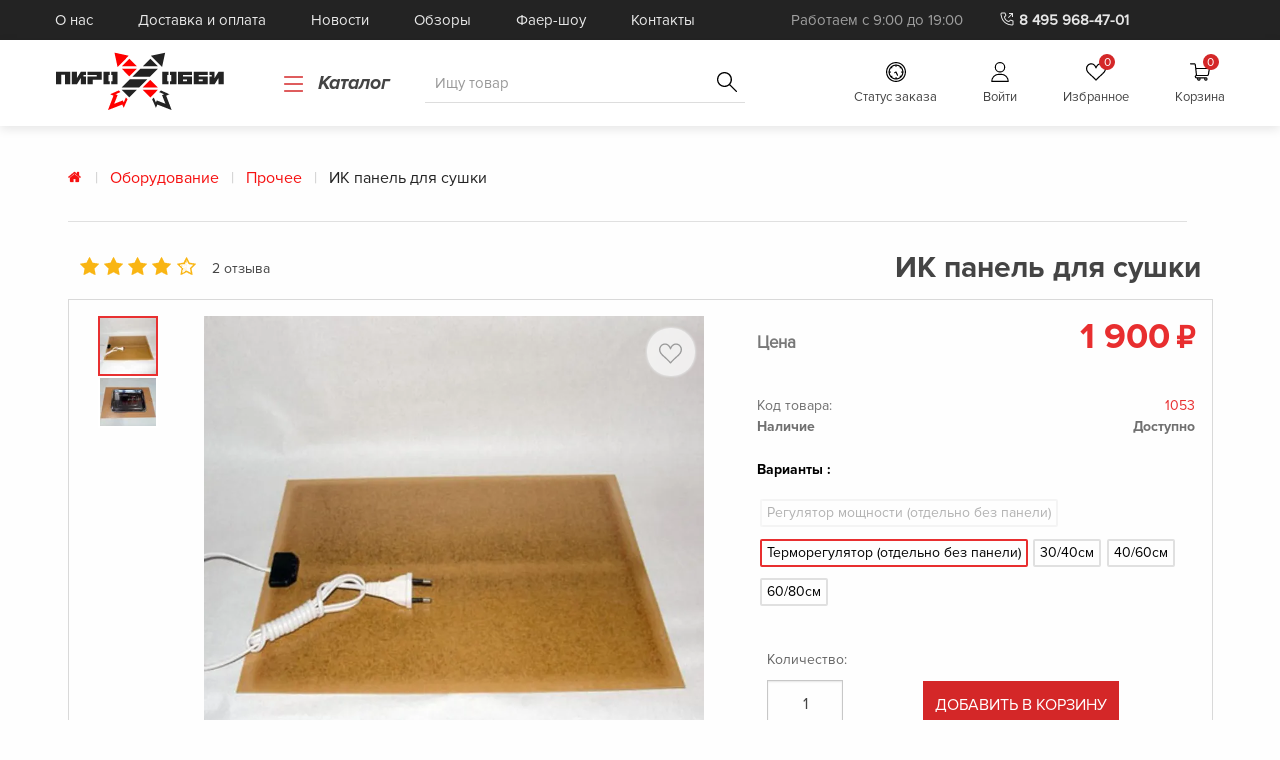

--- FILE ---
content_type: text/html; charset=utf-8
request_url: https://pyrohobby.ru/catalogue/ik-paneli-dlia-sushki_1053/
body_size: 22456
content:





<!DOCTYPE html>
<!--[if lt IE 7]>      <html lang="ru" class="no-js lt-ie9 lt-ie8 lt-ie7"> <![endif]-->
<!--[if IE 7]>         <html lang="ru" class="no-js lt-ie9 lt-ie8"> <![endif]-->
<!--[if IE 8]>         <html lang="ru" class="no-js lt-ie9"> <![endif]-->
<!--[if gt IE 8]>      <html lang="ru" class="no-js"> <![endif]-->
<html lang="ru">
    <head>
        <title>

    ИК панель для сушки | Pyrohobby - Магазин ПироХобби
</title>
        <meta charset="utf-8">
        <meta http-equiv="content-type" content="text/html; charset=UTF-8" />
        <meta name="created" content="21st Янв 2026 03:14" />
        <meta name="title" content="ИК панель для сушки
" />
        <meta name="description" content="Купить ИК панель для сушки,Инфракрасный нагреватель. по лучшей цене в интернет-магазине Пирохобби. Комплектующие для создания пиротехники, фаершоу и спецэффектов. Звоните: +7 495 968-47-01
" />
        <meta name="keywords" content="
" />
        <meta name="viewport" content="width=device-width" />
        <meta name="yandex-verification" content="439178e336d35d9e" />
        <meta name="robots" content="NOARCHIVE,NOCACHE" />

        
            <link rel="shortcut icon" type='image/x-icon' href="/static/favicon-64x64.ico" sizes="64x64"/>
            <link rel="icon" type='image/ico' href="/static/favicon-64x64.ico" sizes="64x64"/>
            <link rel="icon" type='image/png' href="/static/favicon-64x64.png" sizes="64x64" />
            <link rel="shortcut icon" type='image/x-icon' href="/static/favicon-32x32.ico" sizes="32x32"/>
            <link rel="icon" type='image/ico' href="/static/favicon-32x32.ico" sizes="32x32"/>
            <link rel="icon" type='image/png' href="/static/favicon-32x32.png" sizes="32x32" />
        

        
        
    <script src="/static/new_design/js/api/fetcher.js" defer></script>
    <script src="/static/new_design/js/api/gqlfetcher.js" defer></script>

    
    
    
    <style>
        .mobile-menu__bottom {
            visibility: hidden
        }

        #menu-search {
            display: none
        }

        .mobile-menu {
            position: relative;
            display: none;
        }

        .main-wrapper.main-wrapper--active > .row {
            margin: 0 auto;
        }

        .row {
            max-width: 71.5625rem;
        }

        .header__top-inner {
            flex-wrap: wrap;
            justify-content: space-between;
            min-height: 40px;
        }

        .header__info, .header__top-inner {
            display: flex;
            display: -webkit-flex;
            align-items: center;
        }

        .nav {
            align-items: center;
        }

        .nav, .nav__list {
            display: flex;
        }

        .nav__item:not(:last-child) {
            margin-right: 45px;
        }

        .header__logo svg {
            width: 170px;
            height: 59px;
        }

        .header__phone-icon {
            width: 16px;
            height: 16px;
            margin-right: .6ex !important;
            fill: #e6e6e6 !important;
        }

        .header__search {
            display: flex;
            align-items: center;
            margin: 0 auto 0 58px;
            font-size: 15px;
        }

        .header__catalog {
            margin-right: 35px;
            font-family: "Proxima Nova Bold Italic", Helvetica, Roboto, Arial, sans-serif;
            font-weight: 700;
            font-size: 130%;
            color: #262626;
            text-decoration: none;
        }

        .header .search .search__input {
            margin: 0;
            width: 100%;
            height: auto;
            font-size: 15px;
            line-height: 21px;
            border: 0;
            border-radius: 0;
            border-bottom: 1px solid #ddd;
            box-shadow: none;
        }

        .header .search .search__btn {
            right: 0;
            padding: 0 10px;
            transition: all .35s;
            z-index: 1;
        }

        .header .search .search__btn svg, .mobile-menu__btn svg {
            width: 20px;
            height: 20px;
        }

        .header__user.user-menu {
            margin-bottom: 0;
        }

        .user-menu {
            display: flex;
            flex-wrap: wrap;
            list-style: none;
            font-size: 13px;
            line-height: 18px;
        }

        .header__user {
            margin-top: 2px;
        }

        .user-menu__item:not(:last-child) {
            margin-right: 46px;
        }

        .user-menu__link {
            position: relative;
            display: -webkit-flex;
            display: flex;
            flex-direction: column;
            align-items: center;
            transition: all .35s;
            text-decoration: none;
        }

        .user-menu__img {
            width: 20px;
            height: 20px;
            margin-bottom: 6px;
            transition: all .35s;
        }

        a .partners__item-title, a span {
            line-height: inherit;
            color: #444;
        }

        .user-menu__link {
            position: relative;
            display: flex;
            flex-direction: column;
            align-items: center;
            transition: all .35s;
            text-decoration: none;
        }

        .user-menu__counter {
            position: absolute;
            z-index: 2;
            top: -8px;
            left: 55%;
            width: 16px;
            height: 16px;
            text-align: center;
            font-size: 12px;
            color: #fff;
            background-color: #d42728;
            border-radius: 10px;
        }
        .catalog-active {
            position: absolute;
            top: -90px;
            left: 0;
            width: 100%;
            padding: 0;
            z-index: 1;
            background-color: #fff;
            box-shadow: 0 0 24px rgba(10, 10, 10, .2);
            transition: all .25s linear;
        }
        .catalog-active--active-enhanced {
            top: 172px;
        }

        .catalog-active__link, .header__catalog, .header__catalog svg, .user-menu__link {
            color: #444;
            vertical-align: middle;
        }

        svg:not(:root) {
            overflow: hidden;
        }

        svg:not(:root) {
            overflow: hidden;
        }

        .user-menu__img {
            width: 20px;
            height: 20px;
            margin-bottom: 6px;
            transition: all .35s;
        }
    </style>
    
        
    
    <link rel="preload" href="/static/new_design/css/wrapper.min.css" as="style"
          onload="this.onload=null;this.rel='stylesheet'">
    <link rel="preload" href="/static/new_design/css/fonts.min.css" as="style"
          onload="this.onload=null;this.rel='stylesheet'">
    <link rel="preload" href="/static/new_design/css/page-upper.min.css" as="style"
            onload="this.onload=null;this.rel='stylesheet'">
    <noscript>
        <link rel="stylesheet" href="/static/new_design/css/wrapper.min.css">
        <link rel="stylesheet" href="/static/new_design/css/fonts.min.css">
        <link rel="stylesheet" href="/static/new_design/css/page-upper.min.css">
    </noscript>
    
    
    
    

    <style>
        .orbit-container {
            visibility: hidden;
        }
*, ::after, ::before {
  box-sizing: border-box;
}

* {
  margin: 0;
  padding: 0;
}

html {
  font-family: "Proxima Nova Regular", Helvetica, Arial, sans-serif;
  line-height: 1.15;
  -ms-text-size-adjust: 100%;
  -webkit-text-size-adjust: 100%;
}

body {
  margin: 0;
  padding: 0;
  color: #444;
  background: #fefefe;
  font-family: "Proxima Nova Regular", Helvetica, Arial, sans-serif;
  font-weight: 400;
  line-height: 1.5;
  -webkit-font-smoothing: antialiased;
  -moz-osx-font-smoothing: grayscale;
}
.page-wrapper {
    display: -webkit-flex;
    display: flex;
    flex-direction: column;
    min-height: 100vh;
    overflow: hidden;
}
#wishMark {
    position: absolute;
    display: block;
    width: 48px;
    height: 48px;
    top: 12px;
    right: 48px;
    z-index: 4;
    border-radius: 23px;
    background-color: rgba(249, 249, 249, .8);
    background-clip: border-box;
    box-shadow: 0 0 2px 1px #e0e0e0;
 }
.menu-burger {
    display: flex;
    flex-direction: column;
    justify-content: space-between;
    width: 30px;
    height: 20px;
}
.mobile-menu__btn svg {
    width: 20px;
    height: 20px;
}
.mobile-menu__left #menu-search svg {
    position: relative;
    width: 16px;
    height: 16px;
}
.mobile-menu__cart svg {
    width: 30px;
    height: 25px;
}
.container {
    position: relative;
    width: 100%;
    max-width: 1200px;
    margin: 0 auto;
    padding: 0 15px;
}

.header__top {
  position: relative;
  font-size: 13px;
  line-height: 18px;
  color: #e9e9e9;
  background-color: #232323;
  z-index: 5;
}

.header__top-inner {
  display: -webkit-flex;
  display: flex;
  flex-wrap: wrap;
  align-items: center;
  justify-content: space-between;
  min-height: 40px;
}
.header__info {
  display: flex;
  display: -webkit-flex;
  align-items: center;
  margin: 0 auto;
}

.header__work {
  margin: 0 5ex 0 0 !important;
  color: #a0a0a0 !important;
}

.header__phone {
  font-weight: 600;
  color: hsl(0, 0%, 90%) !important;
  display: -webkit-flex;
  display: flex;
  text-decoration: none !important;
}
.header__phone-icon {
  width: 16px;
  height: 16px;
  margin-right: 0.6ex !important;
  fill: hsl(0, 0%, 90%) !important;
}
.nav {
    display: flex;
    align-items: center;
}
.nav__list {
    display: flex;
    list-style: none;
    margin: 0 auto;
}
.search__btn svg, .mobile-menu__btn svg {
    width: 20px;
    height: 20px;
}
.category-head {
    display: flex;
    justify-content: flex-start;
    flex-flow: row;
    align-items: baseline;
}
.menu {
    padding: 0;
    margin: 0;
    list-style: none;
    position: relative;
    display: flex;
}
.user-menu__img {
    width: 20px;
    height: 20px;
    margin-bottom: 6px;
}
.header__bottom {
    position: relative;
    z-index: 5;
    background: #fff;
    box-shadow: 0 3px 10px rgba(0, 0, 0, .1);
}
.header__bottom-inner {
    display: -webkit-flex;
    display: flex;
    flex-wrap: wrap;
    align-items: center;
    text-decoration: none;
}
.header__logo {
    margin: 12px 0 9px;
}
.header__search {
    display: -webkit-flex;
    display: flex;
    align-items: center;
    margin: 0 auto 0 58px;
    font-size: 15px;
}
.header__catalog {
    margin-right: 35px;
    font-family: "Proxima Nova Bold Italic", Helvetica, Roboto, Arial, sans-serif;
    font-weight: 700;
    font-size: 130%;
    color: #262626;
    text-decoration: none;
}
.header__catalog svg {
    width: 20px;
    height: 20px;
    margin-right: 10px;
    vertical-align: text-top;
}
.header .search {
    position: relative;
    margin: 0;
    display: flex;
    flex-flow: row nowrap;
    justify-items: flex-start;
    width: 322px;
}
.header .search .search__input {
    margin: 0;
    width: 100%;
    height: auto;
    font-size: 15px;
    line-height: 21px;
    border: 0;
    border-radius: 0;
    border-bottom: 1px solid #ddd;
    box-shadow: none;
}
.breadcrumbs {
    border-bottom: 1px solid #e0e0e0;
    padding: 1.8em 0;
    margin-left: 0;
    list-style: none;
}
.breadcrumbs li {
    display: -webkit-flex;
    display: flex;
    align-items: stretch;
    color: #a6a6a6;
    text-transform: initial;
    font-size: 1rem;
    float: left;
    cursor: default;
}
.breadcrumbs a {
    color: #f61010;
    font-size: 1rem;
    text-decoration: none;
}
@media (min-width: 1200px) {
    .breadcrumbs {
        margin: 0 0 2em;
        padding: 1.8em 1.6rem 1.8em 1rem;
    }
}
@media screen and (min-width: 761px) {
    .breadcrumbs {
        padding-left: .6em;
        padding-right: .7em;
        margin-left: 0;
    }
}
.main-wrapper.main-wrapper--active {
    margin: 0;
    padding: 0 .6rem;
}
@media screen and (min-width: 641px) {
    .main-wrapper.main-wrapper--active {
        padding: 0 1.2rem;
    }
}
.product-container #productDescription {
    grid-column: 2 / 3;
    grid-row: 1 / 2;
    display: inline-grid;
    grid-template-columns: 1fr;
    grid-template-rows: minmax(120px, auto) repeat(4, minmax(40px, auto)) 3fr;
    gap: 1em;
}
    </style>
    <link rel="preload" href="/static/new_design/css/styles.min.css" as="style"
          onload="this.onload=null;this.rel='stylesheet'">
    <link rel="preload" href="/static/new_design/css/common.min.css" as="style"
          onload="this.onload=null;this.rel='stylesheet'">
    <link rel="preload" href="/static/new_design/css/catalog-product-card.min.css" as="style"
          onload="this.onload=null;this.rel='stylesheet'">
    <link rel="preload" href="/static/new_design/css/product-card.min.css" as="style"
          onload="this.onload=null;this.rel='stylesheet'">
    <link rel="preload" href="/static/new_design/css/page-upper.min.css" as="style"
          onload="this.onload=null;this.rel='stylesheet'">
    <noscript>
        <link rel="stylesheet" href="/static/new_design/css/styles.min.css">
        <link rel="stylesheet" href="/static/new_design/css/common.min.css">
        <link rel="stylesheet" href="/static/new_design/css/catalog-product-card.min.css">
        <link rel="stylesheet" href="/static/new_design/css/product-card.min.css">
        <link rel="stylesheet" href="/static/new_design/css/page-upper.min.css">
    </noscript>


        


        
        
    
    <link rel="preload" href="/static/new_design/css/ministyle.min.css" as="style"
          onload="this.onload=null;this.rel='stylesheet'">
    <noscript>
        <link rel="stylesheet" href="/static/new_design/css/ministyle.min.css">
    </noscript>


        <!-- Le HTML5 shim, for IE6-8 support of HTML elements -->
        <!--[if lt IE 9]>
        <script src="//html5shim.googlecode.com/svn/trunk/html5.js" defer />
        <![endif]-->

        
    <!-- ExtraHead detail.html -->
    
    <link rel="preload" href="/static/new_design/css/rewind.min.css" as="style"
          onload="this.onload=null;this.rel='stylesheet'">
    <noscript>
        <link rel="stylesheet" href="/static/new_design/css/rewind.min.css">
    </noscript>
    <!-- End ExtraHead detail.html -->


        
        
    <script src="/static/new_design/js/api/goodPurpose.js" async></script>
    <script src="/static/new_design/js/api/wishlist.js" async></script>  


        
        
    <script src="/static/oscar/js/jquery/jquery-1.9.1.min.js" type="text/javascript" defer></script>
    <script src="/static/new_design/js/lazysizes.min.js" defer></script>
    <script src="/static/new_design/js/script.bundle.js" defer></script>
    <script src="/static/oscar/js/bootstrap3/bootstrap.min.js" type="text/javascript" charset="utf-8" defer></script>
    <script src="/static/oscar/js/oscar/ui.js" type="text/javascript" charset="utf-8" defer></script>
    <script src="/static/new_design/js/skrollr.min.js" defer></script>
    <script src="/static/new_design/js/rewind.js" defer></script>


        
        
    
    <!-- Layout cdn scripts -->
    
        
    <script src="https://cdn.diginetica.net/2086/client.js" async></script>
    
    <!-- End Layout cdn scripts -->



        
            
            
             
    <script type="text/javascript">
        (function (d, w, c) {
            (w[c] = w[c] || []).push(function() {
                try {
                    w.yaCounter49303510 = new Ya.Metrika({"id": 49303510, "clickmap": true, "trackLinks": true, "accurateTrackBounce": true});
                } catch(e) { }
            });

            var n = d.getElementsByTagName("script")[0],
                s = d.createElement("script"),
                f = function () { n.parentNode.insertBefore(s, n); };
            s.type = "text/javascript";
            s.async = true;
            s.src = "https://mc.yandex.ru/metrika/watch.js";

            if (w.opera == "[object Opera]") {
                d.addEventListener("DOMContentLoaded", f, false);
            } else { f(); }
        })(document, window, "yandex_metrika_callbacks");
    </script>
    <noscript><div><img src="https://mc.yandex.ru/watch/49303510" style="position:absolute; left:-9999px;" alt="" /></div></noscript>

        
    </head>

    <body id="default" class="default">

	    
            


        

        
        
    <div class="page-wrapper">
        <div class="mobile-menu">
            <div class="mobile-menu__top">
                <div class="container">
                    <div class="mobile-menu__inner">
                        <div class="mobile-menu__left">
                            <div class="menu-burger">
                                <span></span>
                                <span></span>
                                <span></span>
                            </div>
                            <div id="menu-search">
                                <svg>
                                    <use xlink:href="/static/new_design/images/sprite.svg#search"></use>
                                </svg>
                            </div>
                        </div>
                        <a href="/" class="logo mobile-menu__logo">
                            <svg>
                                <use xlink:href="/static/new_design/images/static-sprite.svg#logo"></use>
                            </svg>
                        </a>
                        <a class="mobile-menu__cart" href="/basket/">
                            <span class="user-menu__counter">0</span>
                            <svg>
                                <use xlink:href="/static/new_design/images/sprite.svg#shopping-cart"></use>
                            </svg>
                        </a>
                    </div>
                </div>
            </div>
            <div id="mobile-menu__search" class="mobile-menu__search--hidden">
                <div class="mobile-menu__form-wrapper">
                    <form class="mobile-menu__form container" action="/search/">
                        <input class="mobile-menu__input" type="search" name="q" placeholder="Введите название товара">
                        <button class="mobile-menu__btn" type="submit">
                            <svg>
                                <use xlink:href="/static/new_design/images/sprite.svg#search"></use>
                            </svg>
                        </button>
                    </form>
                </div>
            </div>
            <div class="mobile-menu__bottom">
                <ul class="mobile-menu__user-list">
                    <li class="mobile-menu__user-item">
                        <a class="mobile-menu__user-link mobile-menu__user-link--catalog container"
                           href="/catalogue/">
                            <svg>
                                <use xlink:href="/static/new_design/images/static-sprite.svg#bytesize_menu"></use>
                            </svg>
                            Каталог
                        </a>
                        
                        
                        <div class="mobile-menu__catalog">
                            <ul class="mobile-menu__catalog-list container menu accordion-menu"
                                data-submenu-toggle="true" data-accordion-menu>
                                
                                
                                    
                                        <li>
                                        <a href="/catalogue/category/professionalnaia-produktsiia_27/">Сценическая пиротехника и расходники</a>
                                        
                                            <ul>
                                        
                                    
                                    
                                
                                    
                                        
                                        <a href="/catalogue/category/professionalnaia-produktsiia/kholodnye-fontany_39/">Холодные фонтаны
                                        </a>
                                    
                                    
                                
                                    
                                        
                                        <a href="/catalogue/category/professionalnaia-produktsiia/elektrovosplameniteli_40/">Электровоспламенители и Pyroclock
                                        </a>
                                    
                                    
                                
                                    
                                        
                                        <a href="/catalogue/category/professionalnaia-produktsiia/topliva-i-zhidkosti_41/">Топлива и жидкости
                                        </a>
                                    
                                    
                                
                                    
                                        
                                        <a href="/catalogue/category/professionalnaia-produktsiia/dlia-nadpisei_73/">Для надписей
                                        </a>
                                    
                                    
                                
                                    
                                        
                                        <a href="/catalogue/category/professionalnaia-produktsiia/prochee_74/">Прочее
                                        </a>
                                    
                                    
                                        </ul>

                                        </li>
                                    
                                
                                    
                                        <li>
                                        <a href="/catalogue/category/reaktivy_1/">Реактивы</a>
                                        
                                            <ul>
                                        
                                    
                                    
                                
                                    
                                        
                                        <a href="/catalogue/category/reaktivy/okisliteli_4/">Окислители
                                        </a>
                                    
                                    
                                
                                    
                                        
                                        <a href="/catalogue/category/reaktivy/goriuchie_3/">Горючие
                                        </a>
                                    
                                    
                                
                                    
                                        
                                        <a href="/catalogue/category/reaktivy/poroshki-metallov_5/">Порошки металлов и сплавов
                                        </a>
                                    
                                    
                                
                                    
                                        
                                        <a href="/catalogue/category/reaktivy/tsvetoplamennye-dobavki_7/">Цветопламенные добавки
                                        </a>
                                    
                                    
                                
                                    
                                        
                                        <a href="/catalogue/category/reaktivy/oksidy-metallov_8/">Оксиды металлов
                                        </a>
                                    
                                    
                                
                                    
                                        
                                        <a href="/catalogue/category/reaktivy/sviazuiushchie_9/">Связующие
                                        </a>
                                    
                                    
                                
                                    
                                        
                                        <a href="/catalogue/category/reaktivy/donory-khlora_10/">Доноры хлора и брома
                                        </a>
                                    
                                    
                                
                                    
                                        
                                        <a href="/catalogue/category/reaktivy/katalizatory-modifikatory-dobavki_11/">Катализаторы, модификаторы, растворители, носители
                                        </a>
                                    
                                    
                                
                                    
                                        
                                        <a href="/catalogue/category/reaktivy/krasiteli_26/">Красители и дымообразователи
                                        </a>
                                    
                                    
                                        </ul>

                                        </li>
                                    
                                
                                    
                                        <li>
                                        <a href="/catalogue/category/knigi_20/">Книги</a>
                                        
                                    
                                    
                                
                                    
                                        <li>
                                        <a href="/catalogue/category/kartonnye-i-bumazhnye-izdeliia_14/">Картонные и бумажные изделия</a>
                                        
                                    
                                    
                                
                                    
                                        <li>
                                        <a href="/catalogue/category/tokarnye-izdeliia-i-pressformy_15/">Токарные изделия, прессформы</a>
                                        
                                    
                                    
                                
                                    
                                        <li>
                                        <a href="/catalogue/category/sredstva-initsiirovaniia_16/">Средства инициирования</a>
                                        
                                            <ul>
                                        
                                    
                                    
                                
                                    
                                        
                                        <a href="/catalogue/category/sredstva-initsiirovaniia/stopin-i-piroskotch_42/">Стопин и  пироскотч
                                        </a>
                                    
                                    
                                
                                    
                                        
                                        <a href="/catalogue/category/sredstva-initsiirovaniia/elektrovosplameniteli_43/">Электровоспламенители
                                        </a>
                                    
                                    
                                
                                    
                                        
                                        <a href="/catalogue/category/sredstva-initsiirovaniia/fitili_44/">Фитили
                                        </a>
                                    
                                    
                                
                                    
                                        
                                        <a href="/catalogue/category/sredstva-initsiirovaniia/prochee_45/">Прочее
                                        </a>
                                    
                                    
                                        </ul>

                                        </li>
                                    
                                
                                    
                                        <li>
                                        <a href="/catalogue/category/oborudovanie_18/">Оборудование</a>
                                        
                                            <ul>
                                        
                                    
                                    
                                
                                    
                                        
                                        <a href="/catalogue/category/oborudovanie/mortiry_46/">Мортиры
                                        </a>
                                    
                                    
                                
                                    
                                        
                                        <a href="/catalogue/category/oborudovanie/kofemolki_47/">Кофемолки
                                        </a>
                                    
                                    
                                
                                    
                                        
                                        <a href="/catalogue/category/oborudovanie/sharovye-melnitsy_48/">Шаровые мельницы
                                        </a>
                                    
                                    
                                
                                    
                                        
                                        <a href="/catalogue/category/oborudovanie/piropulty_49/">Пиропульты
                                        </a>
                                    
                                    
                                
                                    
                                        
                                        <a href="/catalogue/category/oborudovanie/prochee_50/">Прочее
                                        </a>
                                    
                                    
                                        </ul>

                                        </li>
                                    
                                
                                    
                                        <li>
                                        <a href="/catalogue/category/komplektuiushchie_19/">Комплектующие</a>
                                        
                                            <ul>
                                        
                                    
                                    
                                
                                    
                                        
                                        <a href="/catalogue/category/komplektuiushchie/sita_52/">Сита
                                        </a>
                                    
                                    
                                
                                    
                                        
                                        <a href="/catalogue/category/komplektuiushchie/tara-i-upakovka_53/">Тара и упаковка
                                        </a>
                                    
                                    
                                
                                    
                                        
                                        <a href="/catalogue/category/komplektuiushchie/meliushchie-shary_54/">Мелющие шары
                                        </a>
                                    
                                    
                                
                                    
                                        
                                        <a href="/catalogue/category/komplektuiushchie/prochee_55/">Прочее
                                        </a>
                                    
                                    
                                        </ul>

                                        </li>
                                    
                                
                                    
                                        <li>
                                        <a href="/catalogue/category/gotovye-nabory_21/">Готовые комплекты</a>
                                        
                                            <ul>
                                        
                                    
                                    
                                
                                    
                                        
                                        <a href="/catalogue/category/gotovye-nabory/pirokomplekty_57/">Пирокомплекты
                                        </a>
                                    
                                    
                                        </ul>

                                        </li>
                                    
                                
                                    
                                        <li>
                                        <a href="/catalogue/category/tovary-dlia-spetseffektov_24/">Товары для спецэффектов</a>
                                        
                                            <ul>
                                        
                                    
                                    
                                
                                    
                                        
                                        <a href="/catalogue/category/tovary-dlia-spetseffektov/fokusy_58/">Фокусы
                                        </a>
                                    
                                    
                                
                                    
                                        
                                        <a href="/catalogue/category/tovary-dlia-spetseffektov/faershou_59/">Фаершоу
                                        </a>
                                    
                                    
                                
                                    
                                        
                                        <a href="/catalogue/category/tovary-dlia-spetseffektov/kino_60/">Кино
                                        </a>
                                    
                                    
                                
                                    
                                        
                                        <a href="/catalogue/category/tovary-dlia-spetseffektov/razvlecheniia_61/">Развлечения
                                        </a>
                                    
                                    
                                
                                    
                                        
                                        <a href="/catalogue/category/tovary-dlia-spetseffektov/prochee_62/">Прочее
                                        </a>
                                    
                                    
                                        </ul>

                                        </li>
                                    
                                
                                    
                                        <li>
                                        <a href="/catalogue/category/professionalnoe-oborudovanie_28/">Профессиональное оборудование</a>
                                        
                                            <ul>
                                        
                                    
                                    
                                
                                    
                                        
                                        <a href="/catalogue/category/professionalnoe-oborudovanie/sistemy-upravleniia_63/">Системы управления
                                        </a>
                                    
                                    
                                
                                    
                                        
                                        <a href="/catalogue/category/professionalnoe-oborudovanie/vertushki_64/">Вертушки
                                        </a>
                                    
                                    
                                
                                    
                                        
                                        <a href="/catalogue/category/professionalnoe-oborudovanie/sparkuliary_76/">Спаркуляры
                                        </a>
                                    
                                    
                                
                                    
                                        
                                        <a href="/catalogue/category/professionalnoe-oborudovanie/generator-ognia_66/">Генераторы огня
                                        </a>
                                    
                                    
                                
                                    
                                        
                                        <a href="/catalogue/category/professionalnoe-oborudovanie/generator-dyma_67/">Генераторы дыма
                                        </a>
                                    
                                    
                                
                                    
                                        
                                        <a href="/catalogue/category/professionalnoe-oborudovanie/generatory-mylnykh-puzyrei_75/">Генераторы мыльных пузырей
                                        </a>
                                    
                                    
                                
                                    
                                        
                                        <a href="/catalogue/category/professionalnoe-oborudovanie/generatory-peny_83/">Генераторы пены
                                        </a>
                                    
                                    
                                
                                    
                                        
                                        <a href="/catalogue/category/professionalnoe-oborudovanie/generatory-snega_95/">Генераторы снега
                                        </a>
                                    
                                    
                                
                                    
                                        
                                        <a href="/catalogue/category/professionalnoe-oborudovanie/napolnoe-oborudovanie_65/">Напольное оборудование
                                        </a>
                                    
                                    
                                
                                    
                                        
                                        <a href="/catalogue/category/professionalnoe-oborudovanie/prochee_78/">Прочее
                                        </a>
                                    
                                    
                                        </ul>

                                        </li>
                                    
                                
                                    
                                        <li>
                                        <a href="/catalogue/category/rekvizit-dlia-faer-shou_29/">Товары для Фаер-шоу</a>
                                        
                                            <ul>
                                        
                                    
                                    
                                
                                    
                                        
                                        <a href="/catalogue/category/rekvizit-dlia-faer-shou/rekvizit_72/">Реквизит
                                        </a>
                                    
                                    
                                
                                    
                                        
                                        <a href="/catalogue/category/rekvizit-dlia-faer-shou/materialy-dlia-sozdaniia-rekvizita_68/">Материалы для создания реквизита
                                        </a>
                                    
                                    
                                
                                    
                                        
                                        <a href="/catalogue/category/rekvizit-dlia-faer-shou/tsvetnoi-ogon-i-toplivo_69/">Цветной огонь и топливо
                                        </a>
                                    
                                    
                                
                                    
                                        
                                        <a href="/catalogue/category/rekvizit-dlia-faer-shou/ogneupornye-materialy_70/">Огнеупорные материалы
                                        </a>
                                    
                                    
                                
                                    
                                        
                                        <a href="/catalogue/category/rekvizit-dlia-faer-shou/pirotekhnika_77/">Пиротехника
                                        </a>
                                    
                                    
                                
                                    
                                        
                                        <a href="/catalogue/category/rekvizit-dlia-faer-shou/piroplaun_71/">Пироплаун
                                        </a>
                                    
                                    
                                
                                    
                                        
                                        <a href="/catalogue/category/rekvizit-dlia-faer-shou/oborudovanie_80/">Оборудование
                                        </a>
                                    
                                    
                                
                                    
                                        
                                        <a href="/catalogue/category/rekvizit-dlia-faer-shou/prochee_79/">Прочее
                                        </a>
                                    
                                    
                                        </ul>

                                        </li>
                                    
                                
                                    
                                        <li>
                                        <a href="/catalogue/category/rekvizit-dlia-faer-shou_81/">Реквизит для Фаер-шоу</a>
                                        
                                            <ul>
                                        
                                    
                                    
                                
                                    
                                        
                                        <a href="/catalogue/category/rekvizit-dlia-faer-shou/poi_85/">Пои
                                        </a>
                                    
                                    
                                
                                    
                                        
                                        <a href="/catalogue/category/rekvizit-dlia-faer-shou/sneiki_86/">Снейки
                                        </a>
                                    
                                    
                                
                                    
                                        
                                        <a href="/catalogue/category/rekvizit-dlia-faer-shou/staffy_87/">Стаффы
                                        </a>
                                    
                                    
                                
                                    
                                        
                                        <a href="/catalogue/category/rekvizit-dlia-faer-shou/obruchi_88/">Обручи
                                        </a>
                                    
                                    
                                
                                    
                                        
                                        <a href="/catalogue/category/rekvizit-dlia-faer-shou/figury-i-chakary_89/">Фигуры и Чакары
                                        </a>
                                    
                                    
                                
                                    
                                        
                                        <a href="/catalogue/category/rekvizit-dlia-faer-shou/fakela_90/">Факела
                                        </a>
                                    
                                    
                                
                                    
                                        
                                        <a href="/catalogue/category/rekvizit-dlia-faer-shou/veera_91/">Веера
                                        </a>
                                    
                                    
                                
                                    
                                        
                                        <a href="/catalogue/category/rekvizit-dlia-faer-shou/roupdarty_92/">Роупдарты
                                        </a>
                                    
                                    
                                
                                    
                                        
                                        <a href="/catalogue/category/rekvizit-dlia-faer-shou/pirotekhnicheskii-rekvizit_93/">Пиротехнический реквизит
                                        </a>
                                    
                                    
                                
                                    
                                        
                                        <a href="/catalogue/category/rekvizit-dlia-faer-shou/prochii-rekvizit_94/">Прочий реквизит
                                        </a>
                                    
                                    
                                        </ul>

                                        </li>
                                    
                                
                                    
                                        <li>
                                        <a href="/catalogue/category/uslugi_25/">Услуги</a>
                                        
                                    
                                    
                                
                                    
                                        <li>
                                        <a href="/catalogue/category/rasprodazha_22/">Распродажа</a>
                                        
                                    
                                    
                                
                                    
                                        <li>
                                        <a href="/catalogue/category/bytovaia-pirotekhnika_30/">Бытовая пиротехника</a>
                                        
                                            <ul>
                                        
                                    
                                    
                                
                                    
                                        
                                        <a href="/catalogue/category/bytovaia-pirotekhnika/bengalskie-ogni_31/">Бенгальские огни
                                        </a>
                                    
                                    
                                
                                    
                                        
                                        <a href="/catalogue/category/bytovaia-pirotekhnika/fontany_33/">Фонтаны
                                        </a>
                                    
                                    
                                
                                    
                                        
                                        <a href="/catalogue/category/bytovaia-pirotekhnika/batarei-saliutov_34/">Батареи салютов
                                        </a>
                                    
                                    
                                
                                    
                                        
                                        <a href="/catalogue/category/bytovaia-pirotekhnika/letaiushchie-feierverki_35/">Летающие фейерверки
                                        </a>
                                    
                                    
                                
                                    
                                        
                                        <a href="/catalogue/category/bytovaia-pirotekhnika/petardy_36/">Петарды
                                        </a>
                                    
                                    
                                
                                    
                                        
                                        <a href="/catalogue/category/bytovaia-pirotekhnika/khlopushki_37/">Хлопушки
                                        </a>
                                    
                                    
                                
                                    
                                        
                                        <a href="/catalogue/category/bytovaia-pirotekhnika/rimskie-svechi_38/">Римские свечи
                                        </a>
                                    
                                    
                                        </ul>

                                        </li>
                                    
                                
                            </ul>
                        </div>

                        
                    </li>
                    <li class="mobile-menu__user-item">
                        <a class="mobile-menu__user-link container" href="/accounts/order_status/">
                            <svg>
                                <use xlink:href="/static/new_design/images/sprite.svg#status"></use>
                            </svg>
                            <span>Cтатус заказа</span>
                        </a>
                    </li>
                    <li class="mobile-menu__user-item">
                        <a class="mobile-menu__user-link container" href="
                                /accounts/login/">
                            <svg>
                                <use xlink:href="/static/new_design/images/sprite.svg#user"></use>
                            </svg>
                            <span>Войти</span>
                        </a>
                    </li>
                    
                    <li class="mobile-menu__user-item">
                        <a class="mobile-menu__user-link container" href="/accounts/wishlists/">
                            <span id="mobileWishListCounter" class="mobile-menu__like-counter">
                              
                                  0
                              
                            </span>
                            <svg>
                                <use xlink:href="/static/new_design/images/sprite.svg#heart"></use>
                            </svg>
                            <span>Избранное</span>
                        </a>
                    </li>
                </ul>
                <div class="mobile-menu__form-wrapper">
                    <form class="mobile-menu__form container" action="/search/">
                        <input class="mobile-menu__input" type="search" name="q" placeholder="Введите название товара">
                        <button class="mobile-menu__btn" type="submit">
                            <svg>
                                <use xlink:href="/static/new_design/images/sprite.svg#search"></use>
                            </svg>
                        </button>
                    </form>
                </div>
                <nav class="mobile-nav">
                    <ul class="mobile-nav__list container">
                        <li class="mobile-nav__item">
                            <a class="mobile-nav__link" href="/o-kompanii/">О нас</a>
                        </li>
                        <li class="mobile-nav__item">
                            <a class="mobile-nav__link" href="/dostavka-i-oplata/">Доставка и оплата</a>
                        </li>
                        <li class="mobile-nav__item">
                            <a class="mobile-nav__link" href="/novosti/">Новости</a>
                        </li>
                        <li class="mobile-nav__item">
                            <a class="mobile-nav__link" href="/obzory/">Обзоры</a>
                        </li>
                        <li class="mobile-nav__item">
                            <a class="mobile-nav__link" href="/show/">Фаер-шоу</a>
                        </li>
                        <li class="mobile-nav__item">
                            <a class="mobile-nav__link" href="/kontakty/">Контакты</a>
                        </li>
                    </ul>
                </nav>
                <div class="mobile-contacts container">
                    <a class="mobile-contacts__phone" href="tel:84959684701">
                        <svg>
                            <use xlink:href="/static/new_design/images/sprite.svg#phone-icon"></use>
                        </svg>
                        8 495 968-47-01
                    </a>
                    <p class="mobile-contacts__work">Работаем с 9:00 до 19:00</p>
                </div>
            </div>
        </div>
        <header class="header">
            <div class="header__top">
                <div class="container">
                    <div class="header__top-inner">
                        <nav class="nav">
                            <ul class="nav__list">
                                <li class="nav__item">
                                    <a class="nav__link" href="/o-kompanii/">О нас</a>
                                </li>
                                <li class="nav__item">
                                    <a class="nav__link" href="/dostavka-i-oplata/">Доставка и оплата</a>
                                </li>
                                <li class="nav__item">
                                    <a class="nav__link" href="/novosti/">Новости</a>
                                </li>
                                <li class="nav__item">
                                    <a class="nav__link" href="/obzory/">Обзоры</a>
                                </li>
                                <li class="nav__item">
                                    <a class="nav__link" href="/show/">Фаер-шоу</a>
                                </li>
                                <li class="nav__item">
                                    <a class="nav__link" href="/kontakty/">Контакты</a>
                                </li>
                            </ul>
                        </nav>
                        <div class="header__info">
                            <p class="header__work">
                                Работаем с 9:00 до 19:00
                            </p>
                            <a class="header__phone" href="tel:84959684701">
                                <svg class="header__phone-icon">
                                    <use xlink:href="/static/new_design/images/sprite.svg#phone-icon"></use>
                                </svg>
                                8 495 968-47-01
                            </a>
                        </div>
                        
<div>
  
</div>


                    </div>

                </div>
            </div>
            <div class="header__bottom">
                <div class="container">
                    <div class="header__bottom-inner">
                        <a href="/" class="logo header__logo">
                            <svg>
                                <use xlink:href="/static/new_design/images/static-sprite.svg#logo"></use>
                            </svg>
                        </a>
                        <div class="header__search">
                            <a class="header__catalog" href="/catalogue/">
                                <svg>
                                    <use xlink:href="/static/new_design/images/static-sprite.svg#bytesize_menu"></use>
                                </svg>
                                Каталог
                            </a>
                            <form class="search" action="/search/">
                                <input class="search__input" type="text" name="q" placeholder="Ищу товар">
                                <button class="search__btn" type="submit">
                                    <svg>
                                        <use xlink:href="/static/new_design/images/sprite.svg#search"></use>
                                    </svg>
                                </button>
                            </form>
                        </div>
                        <ul class="header__user user-menu">
                            <li class="user-menu__item">
                                <a class="user-menu__link" href="/accounts/order_status/">
                                    <svg class="user-menu__img">
                                        <use xlink:href="/static/new_design/images/sprite.svg#status"></use>
                                    </svg>
                                    <span>Cтатус заказа</span>
                                </a>
                            </li>
                            <li class="user-menu__item">
                                <a class="user-menu__link" href="
                                        /accounts/login/">
                                    <svg class="user-menu__img">
                                        <use xlink:href="/static/new_design/images/sprite.svg#user"></use>
                                    </svg>
                                    <span>Войти</span>
                                </a>
                            </li>
                            <li class="user-menu__item">
                                <a class="user-menu__link user-menu__link--like"
                                   href="/accounts/wishlists/">
                  <span id="wishListCounter" class="user-menu__counter">
                  
                      0
                  </span>
                                    <svg class="user-menu__img">
                                        <use xlink:href="/static/new_design/images/sprite.svg#heart"></use>
                                    </svg>
                                    <span>Избранное</span>
                                </a>
                            </li>
                            <li class="user-menu__item">
                                <a class="user-menu__link user-menu__link--cart" href="/basket/">
                                    <span id="basketCounter"
                                          class="user-menu__counter">0</span>
                                    <svg class="user-menu__img">
                                        <use xlink:href="/static/new_design/images/sprite.svg#shopping-cart"></use>
                                    </svg>
                                    <span>Корзина</span>
                                </a>
                            </li>
                        </ul>
                    </div>
                </div>
            </div>
            <div class="catalog-active">
                <div class="container">
                    <div class="catalog-active__inner">
                        <ul class="catalog-active__list">
                            
                            
                                <li class="catalog-active__item">
                                    <a class="catalog-active__link" href="/catalogue/category/professionalnaia-produktsiia_27/">
                                        Сценическая пиротехника и расходники
                                    </a>
                                </li>
                                
                            
                                <li class="catalog-active__item">
                                    <a class="catalog-active__link" href="/catalogue/category/reaktivy_1/">
                                        Реактивы
                                    </a>
                                </li>
                                
                            
                                <li class="catalog-active__item">
                                    <a class="catalog-active__link" href="/catalogue/category/knigi_20/">
                                        Книги
                                    </a>
                                </li>
                                
                            
                                <li class="catalog-active__item">
                                    <a class="catalog-active__link" href="/catalogue/category/kartonnye-i-bumazhnye-izdeliia_14/">
                                        Картонные и бумажные изделия
                                    </a>
                                </li>
                                
                            
                                <li class="catalog-active__item">
                                    <a class="catalog-active__link" href="/catalogue/category/tokarnye-izdeliia-i-pressformy_15/">
                                        Токарные изделия, прессформы
                                    </a>
                                </li>
                                
                                    </ul>
                                    <ul class="catalog-active__list">
                                
                            
                                <li class="catalog-active__item">
                                    <a class="catalog-active__link" href="/catalogue/category/sredstva-initsiirovaniia_16/">
                                        Средства инициирования
                                    </a>
                                </li>
                                
                            
                                <li class="catalog-active__item">
                                    <a class="catalog-active__link" href="/catalogue/category/oborudovanie_18/">
                                        Оборудование
                                    </a>
                                </li>
                                
                            
                                <li class="catalog-active__item">
                                    <a class="catalog-active__link" href="/catalogue/category/komplektuiushchie_19/">
                                        Комплектующие
                                    </a>
                                </li>
                                
                            
                                <li class="catalog-active__item">
                                    <a class="catalog-active__link" href="/catalogue/category/gotovye-nabory_21/">
                                        Готовые комплекты
                                    </a>
                                </li>
                                
                            
                                <li class="catalog-active__item">
                                    <a class="catalog-active__link" href="/catalogue/category/tovary-dlia-spetseffektov_24/">
                                        Товары для спецэффектов
                                    </a>
                                </li>
                                
                                    </ul>
                                    <ul class="catalog-active__list">
                                
                            
                                <li class="catalog-active__item">
                                    <a class="catalog-active__link" href="/catalogue/category/professionalnoe-oborudovanie_28/">
                                        Профессиональное оборудование
                                    </a>
                                </li>
                                
                            
                                <li class="catalog-active__item">
                                    <a class="catalog-active__link" href="/catalogue/category/rekvizit-dlia-faer-shou_29/">
                                        Товары для Фаер-шоу
                                    </a>
                                </li>
                                
                            
                                <li class="catalog-active__item">
                                    <a class="catalog-active__link" href="/catalogue/category/rekvizit-dlia-faer-shou_81/">
                                        Реквизит для Фаер-шоу
                                    </a>
                                </li>
                                
                            
                                <li class="catalog-active__item">
                                    <a class="catalog-active__link" href="/catalogue/category/uslugi_25/">
                                        Услуги
                                    </a>
                                </li>
                                
                            
                                <li class="catalog-active__item">
                                    <a class="catalog-active__link" href="/catalogue/category/rasprodazha_22/">
                                        Распродажа
                                    </a>
                                </li>
                                
                                    </ul>
                                    <ul class="catalog-active__list">
                                
                            
                                <li class="catalog-active__item">
                                    <a class="catalog-active__link" href="/catalogue/category/bytovaia-pirotekhnika_30/">
                                        Бытовая пиротехника
                                    </a>
                                </li>
                                
                            
                            </ul>

                    </div>
                </div>
            </div>
        </header>

        <main class="main">
            <div class="main-wrapper main-wrapper--active">
                
                    
    <nav class="row" role="navigation">
        <ul class="breadcrumbs">
            <li>
                <a href="/"><img src="/static/oscar/img/home.png" weight="15" height="15"
                                                  alt=""></a>
            </li>
            
                
                    <li>
                        <a href="/catalogue/category/oborudovanie_18/">Оборудование</a>
                    </li>
                
                    <li>
                        <a href="/catalogue/category/oborudovanie/prochee_50/">Прочее</a>
                    </li>
                
                <li class="active">ИК панель для сушки</li>

            
        </ul>
    </nav>

                    
    
    
        
        
    

                    



<div id="messages" class="row">

</div>

                    
                    
                    
                    
                    
    <div class="category-head row heading">
        <div class="show-for-medium float-left reviews-top">
            
                




    <ul class="horizontal menu align-right Four">
        <li>
            <p class="star-rating Four">
                <i class="icon-star"></i>
                <i class="icon-star"></i>
                <i class="icon-star"></i>
                <i class="icon-star"></i>
                <i class="icon-star"></i>
            </p>
        </li>
        <li>
            <a class="review-stat" href="#panel2-label" style="opacity: 0">
                
                        2 customer reviews
                
            </a>
        </li>
        
    </ul>

            
        </div>
        <h1 class="editHeader">
            ИК панель для сушки
            
        </h1>
    </div>

    

    <div class="product-container">
        
            
            
                
                <div id="mediaContent">
                    <div id="wishMark">
                        <svg>
                            <use id='wishHeart' href="/static/new_design/images/hearts.svg#heart"
                                 data-index="1053"></use>
                        </svg>
                    </div>
                    






    

    <div class="orbit small-collapse" role="region" aria-label="Product Photos" data-orbit
         data-options="animInFromLeft:fade-in; animInFromRight:fade-in; animOutToLeft:fade-out; animOutToRight:fade-out;">
        
        <div class="orbit-wrapper column small-12 medium-10 large-10 float-right">
            <ul class="orbit-container">
                
                
                    <li class="is-active orbit-slide" 
                        style="position: relative; top: 0; display: block;">
                        <picture class="orbit-figure">
                            
                                <source srcset="/media/images/products/resized/1053-01-md.31615615.webp"
                                        type="image/webp">
                            
                            <img src="/media/images/products/resized/1053-01-md.31615615.jpeg" width="500" height="500"
                                 alt="ИК панель для сушки" />
                        </picture>
                    


                    


                    


                    </li>
                
                    <li class=" orbit-slide" 
                        style="display: none">
                        <picture class="orbit-figure">
                            
                                <source srcset="/media/images/products/resized/1053-02-md.31615615.webp"
                                        type="image/webp">
                            
                            <img src="/media/images/products/resized/1053-02-md.31615615.jpeg" width="500" height="500"
                                 alt="ИК панель для сушки" class="lazyload"/>
                        </picture>
                    


                    


                    


                    </li>
                
            </ul>
        </div>

        <nav class="orbit-bullets column small-12 medium-2 large-2 float-left">
            <ul class="horizontal medium-vertical menu product-thumb">
                
                
                    <li>
                        <button class="is-active" data-slide="0">
                            <picture>
                                
                                    <source srcset="/media/images/products/resized/1053-01-xs.31615615.webp"
                                            type="image/webp">
                                
                                <img class="orbit-image" src="/media/images/products/resized/1053-01-xs.31615615.jpeg"
                                     width="56" height="56"
                                     alt="ИК панель для сушки"/>
                            </picture>
                        

                        



                        

                        </button>
                    </li>
                
                    <li>
                        <button class="" data-slide="1">
                            <picture>
                                
                                    <source srcset="/media/images/products/resized/1053-02-xs.31615615.webp"
                                            type="image/webp">
                                
                                <img class="orbit-image" src="/media/images/products/resized/1053-02-xs.31615615.jpeg"
                                     width="56" height="56"
                                     alt="ИК панель для сушки"/>
                            </picture>
                        

                        



                        

                        </button>
                    </li>
                
            </ul>
        </nav>
    </div>


                </div>
            
            
            <div id="productDescription" class="">
                <div class="common">
                    <div class="show-for-small-only">
                        
                            




    <ul class="horizontal menu align-right Four">
        <li>
            <p class="star-rating Four">
                <i class="icon-star"></i>
                <i class="icon-star"></i>
                <i class="icon-star"></i>
                <i class="icon-star"></i>
                <i class="icon-star"></i>
            </p>
        </li>
        <li>
            <a class="review-stat" href="#panel2-label" style="opacity: 0">
                
                        2 customer reviews
                
            </a>
        </li>
        
    </ul>

                        
                    </div>
                    <div class="price">
                        <div class="column small-2 medium-2 large-2">Цена</div>
                        <div class="column small-10 medium-10 large-10 text-right">
                            
                                






    

            <div id="id_price" class="price-qty">От 850,00</div>
            &nbsp;
            <div id="id_unit_price" class="unit_price_color"></div>

    


                            
                        </div>
                    </div>
                    
                        <div class="availability">
                            <div class="column small-6 medium-6 large-6">Код товара:</div>
                            <div class="column small-6 medium-6 large-6 text-right"><span
                                    class="product-code">1053</span></div>
                        </div>
                    
                    <div class="availability">
                        <div class="column small-6 medium-6 large-6"><b>Наличие</b></div>
                        <div class="column small-6 medium-6 large-6 text-right">
                            <b>Доступно</b></div>
                    </div>
                </div>
                
                    
                
                <div class="options hide">
                    <div>
                        <div class="option-name">
                            Варианты :
                        </div>
                        <ul class="horizontal menu product-variants">
                        </ul>
                    </div>
                </div>
            
                <div id="purposeInfo" class="hide">
                    <div id="popupPurposeMessage" class="hiddenState"></div>
                </div>

            
                <div class="order">
                    
                        <div class="qty column small-12 medium-5 large-5">
                            <label for="product_qty">Количество:</label>
                            <input id="product_qty" type="text" value="1">
                        </div>
                    
                    
                        







<div class="column small-12 medium-7 large-7 text-right add-btn">
    <a href="javascript:void(0);" id="add_to_cart" class="btn has-tip bottom big"
       title="Пожалуйста, выберите вариант товара" aria-haspopup="true" data-tooltip=""
       data-disable-hover="false">Добавить в корзину</a>

    <div class="hide">
        
        <form id="add_to_basket_form" action="/basket/add/1053/" method="post" class="add-to-basket">
            <input type='hidden' name='csrfmiddlewaretoken' value='vzbmZOcHokJ2uXTnt2WA7Hk2ft6q2ZR9S4gSBnENjWf8w5GRc9hBTJk3TNodzoAL' />
            






    



    
    

    
        <div class="form-group ">

            
                
                    <label for="id_quantity" class=" control-label required">
                        Количество
                    </label>
                
            

            
                <div class="">
                    
                        
                            <input type="number" name="quantity" value="1" min="1" class="form-control" required id="id_quantity" />
                        
                    

                    
                        
                    

                    
                        
                    
                </div>
            
        </div>
    



    



    
    

    
        <div class="form-group ">

            
                
                    <label for="id_child_id" class=" control-label required">
                        Вариант
                    </label>
                
            

            
                <div class="">
                    
                        
                            <select name="child_id" class="form-control" id="id_child_id">
  <option value="1057:850,00:" class="disabled">Регулятор мощности (отдельно без панели)</option>

  <option value="1058:1 900,00:">Терморегулятор (отдельно без панели)</option>

  <option value="1054:2 500,00:">30/40см</option>

  <option value="1055:3 500,00:">40/60см</option>

  <option value="1056:4 500,00:">60/80см</option>

</select>
                        
                    

                    
                        
                    

                    
                        
                    
                </div>
            
        </div>
    




            <button type="submit" class="btn btn-lg btn-primary btn-add-to-basket" value="Добавить в корзину"
                data-loading-text="Добавление...">Добавить в корзину</button>
        </form>
        
            



    <button class="btn btn-lg btn-wishlist" disabled="disabled" title="Пожалуйста, войдите на сайт под своим именем, чтобы добавлять товары к списку желаемого.">Добавить к списку желаемого</button><br/>


        
    </div>
</div>
    
        
        <div class="column small-12 medium-12 large-12 add-btn" style="padding-top: 24px" >


            <p style="margin: 0; padding: 0">Чтобы получать уведомления о поступлении отсутствующего сейчас варианта товара, необходимо зарегистрироваться</p>
            <a href="/accounts/login/">
            <button type="submit" class="btn btn-lg btn-info btn-add-to-basket hollow" 
                    style="padding: 0 1em; margin: 16px 0" data-loading-text="Отправка...">Регистрация</button>
            </a>
        </div>
        
    



                    
                </div>
                <div class="features features-left">
                    <div class="heading">
                        Способы доставки
                    </div>
                        <ul class="ListBullets">
                            <li class="bulletline">
                                
                                  Почта России,
                                
                                ТК КИТ,
                                Самовывоз,
                                Курьер
                            </li>
                            
                            <li class="bulletline fontbolder">
                                Отправка в течение 1..3 дней (в среднем) после оплаты
                            </li>
                        </ul>

                    <div class="heading">
                        Оплата
                    </div>
                    <ul class="ListBullets">
                        
                            <li class="bulletline">
                                Оплата картой на сайте
                            </li>
                        
                        <li class="bulletline">
                            Оплата при получении (для самовывоза)
                        </li>
                        <li class="bulletline" >
                            Оплата на расчетный счет (в т.ч. для юридических лиц)
                        </li>
                    </ul>
                </div>
            </div>
            </div>
            
        
    


    

    <div class="row product-tabs">
        <ul class="tabs" data-tabs id="product-tabs">
            <li class="tabs-title is-active"><a href="#panel1" aria-selected="true">Описание</a></li>
            <li class="tabs-title"><a href="#panel2">Отзывы</a></li>
            
        </ul>
        <div class="tabs-content" data-tabs-content="product-tabs">
            <div class="tabs-panel is-active" id="panel1">
                
                    
                        <p><p><strong>Инфракрасный нагреватель в виде&nbsp;панели для безопасной сушки пиротехнических составов и&nbsp;реактивов.</strong></p>

<p>ИК панель имеет распределенный нагревательный элемент.&nbsp;Электро- и пожаробезопасны.</p>

<p>Наиоболее удобно использовать в комплекте с&nbsp;<a href="../../../../catalogue/lotok-poddon-iz-nerzhaveiushchei-stali_1452/">Лотком (поддоном) из нержавеющей стали</a>.</p>

<ul>
	<li>Панели предназначены для&nbsp;продолжительной работы от сети 220В.</li>
	<li>Максимальный нагрев поверхности&nbsp;около 90&deg;С</li>
	<li>Сетевой шнур&nbsp;1,5 м</li>
</ul>

<table border="0" cellpadding="1" cellspacing="1">
	<tbody>
		<tr>
			<td>Размер, см</td>
			<td>Мощность, Вт</td>
			<td>Цена, р</td>
		</tr>
		<tr>
			<td>30/40</td>
			<td>60</td>
			<td>2200</td>
		</tr>
		<tr>
			<td>40/60</td>
			<td>250</td>
			<td>2500</td>
		</tr>
		<tr>
			<td>60/80</td>
			<td>500</td>
			<td>3300</td>
		</tr>
	</tbody>
</table>

<p><em>Для удобства использования панелей дополнительно можно подключить терморегуляторы.</em></p>

<p><strong>Регулятор мощности (без термопары) - 850р </strong></p>

<ul>
	<li>Позволяет плавно снижать мощность панели и, как следствие температуру, но температуру нужно контролировать самостоятельно.</li>
</ul>

<p><strong>Терморегулятор &nbsp;с 4мя режимами работы - 1200р</strong></p>

<ul>
	<li>Благодаря термопаре, позволяет выставлять температуру на поверхности 50&deg;, 60&deg;, 70&deg;, 90&deg;C</li>
</ul>

<p><em>Для использования панелей есть несколько способов:</em></p>

<ol>
	<li>Вставить в рамку (из дерева и т.п.). Внутрь рамки на панель поставить металлический поддон с составом. Рамку желательно делать на ножках, т.к. у панели нагреваются обе стороны.</li>
	<li>Положить в металлический поддон. Сверху постелить пленку или др. материал и на него уже раскладывать состав. Поддон желательно поставить на ножки,&nbsp;т.к. у панели нагреваются обе стороны.</li>
</ol>

<p><u>Рекомендации по режимам сушки (раздел будет дополняться):</u></p>

<ul>
	<li>50&deg;&nbsp;- звезды</li>
	<li>60&deg;&nbsp;- звезды, составы</li>
	<li>70&deg; - инертные (с точки зрения хим. реакций)&nbsp;типы звезд, на неводном растворителе. Инертные (с точки зрения хим реакций)&nbsp;составы.</li>
	<li>90&deg;C - влажные вещества.&nbsp;Режим для просушки от влаги.&nbsp;</li>
</ul>

<p><iframe allowfullscreen="allowfullscreen" frameborder="0" height="315" scrolling="no" src="https://rutube.ru/play/embed/d70f234127100e9ebf115b7e250538ba/" width="560"></iframe></p>

<p><iframe allowfullscreen="allowfullscreen" frameborder="0" height="315" src="https://www.youtube.com/embed/_D3VLayDA70" width="560"></iframe></p></p>
                    
                
            </div>
            <div class="tabs-panel" id="panel2">
                
                    
                        <section>
                            <div id="reviews" class="sub-header">
                                
                                <h2>
                                    
                                    Отзывы покупателей
                                </h2>
                            </div>

                            
                                <ol class="list-unstyled review-list">
                                    
                                        <li>
                                            



<article class="review">
    <header>
        <h3 class="star-rating Two">
            <span>
                <i class="icon-star"></i>
                <i class="icon-star"></i>
                <i class="icon-star"></i>
                <i class="icon-star"></i>
                <i class="icon-star"></i>
            </span>
            <a href="/catalogue/ik-paneli-dlia-sushki_1053/reviews/623/">панель</a>
        </h3>
    </header>

    <p>работает нормально до определенного времени. 3-5 месяцев работает нормально, потом просто не нагревается, не советую</p>

    <p>
        
            
                Отзыв покупателя <strong>Артем Качалов</strong> от 16 ноября 2022 г. 22:01
            



        
        <span class="vertical-separator">|</span>
        <a href="/catalogue/ik-paneli-dlia-sushki_1053/reviews/623/">Постоянная ссылка</a>
    </p>

    
</article>

                                        </li>
                                    
                                        <li>
                                            



<article class="review">
    <header>
        <h3 class="star-rating Five">
            <span>
                <i class="icon-star"></i>
                <i class="icon-star"></i>
                <i class="icon-star"></i>
                <i class="icon-star"></i>
                <i class="icon-star"></i>
            </span>
            <a href="/catalogue/ik-paneli-dlia-sushki_1053/reviews/525/">Хорошая панель</a>
        </h3>
    </header>

    <p>Хорошая ИК панель для сушки (40х60).После включения буквально через несколько минут температура достигает 94-95ºC(включение без регулятора мощности).Температура измерялась безконтактным термометром (пирометром).Под эту панель брал лоток из нержавейки 40х60,но лоток оказался меньше (38х58),поэтому панель в него не поместилась.</p>

    <p>
        
            
                Отзыв покупателя <strong>Игорь Косов</strong> от 2 марта 2022 г. 17:57
            



        
        <span class="vertical-separator">|</span>
        <a href="/catalogue/ik-paneli-dlia-sushki_1053/reviews/525/">Постоянная ссылка</a>
    </p>

    
</article>

                                        </li>
                                    
                                </ol>
                            
                        </section>
                    
                
            </div>
        </div>
    </div>

    
        
    


    

	<div class="row other-products">

    

</div>

    <div id="popupMessage" class="hideMessage"></div>

                
            </div>
        </main>
        
 <footer class="footer">
      <div class="footer-top">
        <div class="container">
          <div class="footer-top__inner">
            <div class="footer__contacts">
              <a href="/" class="logo footer__logo">
                <svg>
                  <use xlink:href="/static/new_design/images/static-sprite.svg#logo-white"></use>
                </svg>
              </a>
              <a class="footer__tel" href="tel:84959684701">
                <span>+7 495</span> 968-47-01
              </a>
              <a class="footer__mail" href="mailto:order@pyrohobby.ru">order@pyrohobby.ru</a>
              <div class="footer__work">
                Режим работы
                <p>с 9:00 до 19:00</p>
              </div>
            </div>
            <div class="footer-top__col">
              <h5 class="footer-top__title">Интернет-магазин</h5>
              <ul class="footer-menu">
                <li class="footer-menu__item">
                  <a class="footer-menu__link" href="/dostavka-i-oplata/">
                    Доставка и оплата
                  </a>
                </li>
                <li class="footer-menu__item">
                  <a class="footer-menu__link" href="/voprosy-i-otvety/oformlenie-zakaza/">
                    Оформление заказа
                  </a>
                </li>
                <li class="footer-menu__item">
                  <a class="footer-menu__link" href="/voprosy-i-otvety/otmena-i-izmenenie-zakaza/">
                    Отмена и изменение заказа
                  </a>
                </li>
                <li class="footer-menu__item">
                  <a class="footer-menu__link" href="/vozvrat-tovara/">
                    Возврат товара
                  </a>
                </li>
                <li class="footer-menu__item">
                  <a class="footer-menu__link" href="/voprosy-i-otvety/">
                    Вопросы и ответы
                  </a>
                </li>
              </ul>
            </div>
            <div class="footer-top__col">
              <h5 class="footer-top__title">Помощь</h5>
              <ul class="footer-menu">
                <li class="footer-menu__item">
                  <a class="footer-menu__link" href="/o-kompanii/">
                    О нас
                  </a>
                </li>
                <li class="footer-menu__item">
                  <a class="footer-menu__link" href="/vacancies/">
                    Вакансии
                  </a>
                </li>
                <li class="footer-menu__item">
                  <a class="footer-menu__link" href="/novosti/">
                    Новости
                  </a>
                </li>
                <li class="footer-menu__item">
                  <a class="footer-menu__link" href="/kontakty/">
                    Контакты
                  </a>
                </li>
                <li class="footer-menu__item">
                  <a class="footer-menu__link" href="/liability/">
                    Ограничение ответственности
                  </a>
                </li>
              </ul>
            </div>
            <div class="footer-top__col">
              <h5 class="footer-top__title">Компания</h5>
              <ul class="footer-menu">
                <li class="footer-menu__item">
                  <a class="footer-menu__link" href="/catalogue/">
                    Каталог товаров
                  </a>
                </li>
                <li class="footer-menu__item">
                  <a class="footer-menu__link" href="/obzory/">
                    Обзоры
                  </a>
                </li>
                <li class="footer-menu__item">
                  <a class="footer-menu__link" href="/reviews/">
                    Отзывы
                  </a>
                </li>
                <li class="footer-menu__item">
                  <a class="footer-menu__link" href="/promotions/">
                    Скидки и акции
                  </a>
                </li>
                <li class="footer-menu__item">
                  <a class="footer-menu__link" href="/pyrowiki/">
                    Энциклопедия пиротехника
                  </a>
                </li>
              </ul>
            </div>
          </div>
        </div>
      </div>
      <div class="footer-bottom">
        <div class="container">
          <div class="footer-bottom__inner">
            <div class="footer__copy">
                © 2017-<span id="currentYear">2017</span> «ПироХобби»
            </div>
            <a class="footer__confy" href="/policy/">Политика конфиденциальности</a>
            <div class="footer-social">
              <p class="footer-social__text">
                Мы в соцсетях
              </p>
              <ul class="footer-social__list">
                <li class="footer-social__item">
                  <a class="footer-social__link" href="https://vk.com/pyrohobby">
                    <svg>
                      <use xlink:href="/static/new_design/images/static-sprite.svg#vk"></use>
                    </svg>
                  </a>
                </li>







                <li class="footer-social__item">
                  <a class="footer-social__link" href="https://www.youtube.com/channel/UCKlnXNkcKu86DSlXRJTSXCw/">
                    <svg>
                      <use xlink:href="/static/new_design/images/static-sprite.svg#youtube"></use>
                    </svg>
                  </a>
                </li>
                <li class="footer-social__item">
                  <a class="footer-social__link" href="https://t.me/PyroHobbyRU">
                    <svg>
                      <use xlink:href="/static/new_design/images/static-sprite.svg#telegram"></use>
                    </svg>
                  </a>
                </li>
              </ul>
            </div>
          </div>
        </div>
      </div>
    </footer>
    </div>


        
        
    
    

    
            
            
        
    <script>
        let isSearchShowed = false;

        function activatePageHeader() {
            let s = skrollr.init();
            if (s.isMobile())
                s.destroy();

            $('#menu-search').on('click', function () {
                const widget = $('#mobile-menu__search');
                const mainMenuBottom = $('.mobile-menu__bottom');
                const menuBurger = $('.menu-burger');
                const isActiveMainMenu = mainMenuBottom.hasClass('mobile-menu__bottom--active');

                if (isSearchShowed) {
                    widget.removeClass('mobile-menu__search--active').addClass('.mobile-menu__search--hidden');
                } else {
                    if (isActiveMainMenu)
                        menuBurger.click();
                    widget.removeClass('.mobile-menu__search--hidden').addClass('mobile-menu__search--active');
                }
                isSearchShowed = !isSearchShowed;
            });

            if ($('div').hasClass('cms-toolbar')) {
                const elemHtml = $('html');
                if (elemHtml.css('margin-top') === '0px') {
                    elemHtml.css('margin-top', '46px');
                }

                $('.catalog-active__list').css('list-style-type', 'none');

                const catalogActive = $('div.catalog-active');
                $('a.header__catalog').on('mouseover', function () {
                    catalogActive.removeClass('catalog-active--active').addClass('catalog-active--active-enhanced');
                })
                catalogActive.on('mouseout', function () {
                    $(this).removeClass('catalog-active--active-enhanced');
                }).on('mouseover', function () {
                    $(this).addClass('catalog-active--active-enhanced');
                })
            }
        }
        function initFooter() {
            const yearElement = document.getElementById('currentYear');
            yearElement.innerText = new Date(Date.now()).getFullYear().toString();
        }
        function InitWidgets() {
            wishlist.init('vzbmZOcHokJ2uXTnt2WA7Hk2ft6q2ZR9S4gSBnENjWf8w5GRc9hBTJk3TNodzoAL');
        }
    </script>


    <script src="/static/new_design/js/misc.js"></script>    
    <script>
        const markupProductsInWishList = () => {
            wishlist.list().then(data => {
                if (typeof data === 'object' && 'success' in data) {
                    if (data.success === true && 'items' in data && Array.isArray(data.items)) {
                        const wishMark = $("#wishMark");
                        const itemHeart = $('#wishHeart');
                        if (data.items.some(wish => Number(wish) === Number($('span.product-code')[0].innerText))) {
                            wishMark.find('ul').removeClass('addToWishList').addClass('deleteFromWishList');
                            const href = itemHeart.attr('href').replace(/heart$/, 'heartFill');
                            itemHeart.addClass('desirable');
                            itemHeart.attr('href', href);
                            
                        } else {
                            wishMark.removeClass('desirable');
                            wishMark.find('ul').removeClass('deleteFromWishList').addClass('addToWishList');
                            const href = itemHeart.attr('href').replace(/heartFill$/, 'heart');
                            itemHeart.removeClass('desirable')
                            itemHeart.attr('href', href);
                            
                        }
                        
                        const items = $('use[data-index]');
                        const itemsInWishList = items.toArray().filter(elem => data.items.some(wish => Number(wish) === Number(elem.getAttribute('data-index'))));
                        itemsInWishList.forEach((item) => {
                            const elem = $(item).addClass('desirable');
                            const href = elem.attr('href').replace(/heart$/, 'heartFill');
                            elem.attr('href', href);
                        });                        
                    }
                }
            }).catch(error => {
                if (error.name === 'SyntaxError') {
                    console.log(`Error: getWishMark(): Authorization need to add product into the wish list`);
                } else
                    console.log(`Error: getWishMark():`, error?.message, error?.stack)
            });            
        }
        const getWishMark = () => {
            wishlist.list().then(data => {
                if (typeof data === 'object' && 'success' in data) {
                    if (data.success === true && 'items' in data && Array.isArray(data.items)) {
                        const wishMark = $("#wishMark");
                        const itemHeart = $('#wishHeart');
                        if (data.items.some(wish => Number(wish) === Number($('span.product-code')[0].innerText))) {
                            wishMark.find('ul').removeClass('addToWishList').addClass('deleteFromWishList');
                            const href = itemHeart.attr('href').replace(/heart$/, 'heartFill');
                            itemHeart.addClass('desirable');
                            itemHeart.attr('href', href);
                            
                        } else {
                            wishMark.removeClass('desirable');
                            wishMark.find('ul').removeClass('deleteFromWishList').addClass('addToWishList');
                            const href = itemHeart.attr('href').replace(/heartFill$/, 'heart');
                            itemHeart.removeClass('desirable')
                            itemHeart.attr('href', href);
                            
                        }
                    }
                }
            }).catch(error => {
                if (error.name === 'SyntaxError') {
                    console.log(`Error: getWishMark(): Authorization need to add product into the wish list`);
                } else
                    console.log(`Error: getWishMark():`, error?.message, error?.stack)
            });
        }
        const getWishList = () => {
            wishlist.list().then(data => {
                if (typeof data === 'object' && 'success' in data) {
                    if (data.success === true && 'items' in data && Array.isArray(data.items)) {
                        const items = $('use[data-index]');
                        const itemsInWishList = items.toArray().filter(elem => data.items.some(wish => Number(wish) === Number(elem.getAttribute('data-index'))));
                        itemsInWishList.forEach((item) => {
                            const elem = $(item).addClass('desirable');
                            const href = elem.attr('href').replace(/heart$/, 'heartFill');
                            elem.attr('href', href);
                        });
                    }
                }
            }).catch(error => {
                if (error.name === 'SyntaxError') {
                    console.log(`Error: getWishList(): Authorization need to add product into the wish list`);
                } else
                    console.log(`Error: getWishList():`, error?.message, error?.stack)
            });
        }

        function processNotAvailableItems() {
            let inStock = $('.product-card__price');
            if (inStock.length > 0) {
                inStock.find('span').map(function (index, item) {
                    if ($(this).text().toUpperCase() === 'ДОСТУПНО' || $(this).text().toUpperCase() === 'НА СКЛАДЕ') {
                        $(this).css('color', '#525252');
                    } else {
                        $(this).css('color', '#A3A3A3').parent().css('color', '#A3A3A3');
                        let cardItem = $(this).parents('div.product-card');
                        cardItem.find('.product-card__img').find('img').css({
                            'filter': 'grayscale(1)',
                            'opacity': '0.8'
                        });
                        cardItem.find('.product-card__title')
                            .add(cardItem.find('.product-card__rating')).css('opacity', '0.5');
                    }
                });
            }
        }

        function formatReviews() {
            const obj = $("a[href='#panel2-label'], a.product-card__review-link");
            if (obj.length) {
                const text = 'отзывов';
                obj.toArray().forEach(item => {
                    let reviews = parseInt(item.innerText);
                    if (!isNaN(reviews)) {
                        const residue = reviews % 10;
                        if ((reviews > 10 && reviews < 20) || residue === 0 || (residue >= 5 && residue <= 9))
                            reviews = [reviews.toString(), text].join(' ')
                        else if (residue === 1)
                            reviews = [reviews.toString(), 'отзыв'].join(' ');
                        else if (residue >= 2 && residue <= 4)
                            reviews = [reviews.toString(), 'отзыва'].join(' ');
                        item.innerText = reviews;
                    }
                    item.style.opacity = 1;
                })
            }
        }

        let videoFrame;

        function addFrame() {
            if (videoFrame)
                $(videoFrame).appendTo('div#vspace').unwrap();
        }

        function initPage() {
            function formatData() {
                const id_unit_price = $('#id_unit_price');
                const id_child_id = $('#id_child_id');
                id_unit_price.text($('#id_unit_price_hidden').val());
                id_child_id.on('change', function (event) {
                    if ($(this).val() !== null && $(this).val() !== undefined) {
                        const data = $(this).val().split(':');
                        $('#id_price').html(cost_value(data[1]));
                        $('#id_unit_price').html(data[2]);
                    }
                });

                {
                    const optionsList = $('#add_to_basket_form option');
                    $('.product-variants a').each(function (index, item) {
                        if (optionsList[index].classList.contains('disabled') && !item.classList.contains('disabled'))
                            item.classList.add('disabled')
                    })
                }
                const first_option = $('.product-variants a.option');
                const first_enabled = $(first_option).hasClass('disabled') ? first_option.not('.disabled').first() : first_option.first();
                
                const first_option_value = first_enabled.attr('data-value');
                first_enabled.addClass('active').click();
                
                $('#add_to_basket_form select[name=child_id]').val(first_option_value);
                $('#add_to_cart').removeAttr('title').removeClass('disabled');
                if (id_child_id.length)
                    id_child_id.change();
                else {
                    const price = $('#id_price'); //, unitPrice = $('#id_unit_price');
                    price.html(cost_value(price.text()));
                    id_unit_price.html(cost_value(id_unit_price.text()));
                }

                
            }

            wishlist.init('vzbmZOcHokJ2uXTnt2WA7Hk2ft6q2ZR9S4gSBnENjWf8w5GRc9hBTJk3TNodzoAL');

            removeKopecks($('.product-card__price .cost-value'));
            markupProductsInWishList();
            
            

            formatData();

            createRewindSign();
            processNotAvailableItems();

            formatReviews();

            if (wishListProcess)
                $('#wishHeart').closest('svg').add('.wishHeart').on('click', wishListProcess);

            
            $("a[href='#panel2-label']").on('click', function (event) {
                    
                    event.preventDefault();
                    $('#panel2-label')[0].click();
                    
                    if (this.hash !== undefined || this.hash !== "") {
                        
                        let hash = this.hash;
                        let offset = ($(hash) !== undefined) ? $(hash).offset().top : 0;
                        
                        
                        const cmsToolbar = $('div.cms-toolbar');
                        if (cmsToolbar.length > 0)
                            offset -= cmsToolbar[0].offsetHeight;

                        
                        
                        $('html, body').animate({
                            scrollTop: offset
                        }, 800, function () {

                            
                            window.location.hash = hash;
                        });
                    }
                    
                }
            );

            let screenWidth = window.screen.availWidth;
            let screenOrientation = window.screen.orientation;

            function changeEdit() {
                screenWidth = window.screen.availWidth;
                screenOrientation = window.screen.orientation;
                const textElem = $('.EditText');
                const picElem = $('.EditSign');
                if (screenWidth < 680) {
                    picElem.removeClass('hide');
                    textElem.addClass('hide');
                } else {
                    textElem.removeClass('hide');
                    picElem.addClass('hide');
                }
            }

            window.addEventListener('resize', changeEdit);
            window.addEventListener('orientationchange', changeEdit);
            changeEdit();

            $(document).ready(function(event) {
                const connectionData = {
                    id: 1053,
                    token: 'vzbmZOcHokJ2uXTnt2WA7Hk2ft6q2ZR9S4gSBnENjWf8w5GRc9hBTJk3TNodzoAL',
                    theme: 'bootstrap',
                 }
                setConnectionData(connectionData);

                const isMobiles = window.visualViewport.width < 680;
                let showPopup = false;
                const popupPurposeMessage = $('div#popupPurposeMessage');

                function setMessage(message) {
                    const messageElement = $(`<div>${message}</div>`);
                    popupPurposeMessage.children().remove();
                    popupPurposeMessage.append(messageElement);
                }

                function handlerMouse(event) {
                    const target = event.currentTarget;
                    const position = target.getBoundingClientRect();
                    const parent = target.closest('ul');
                    const parentPosition = parent.getBoundingClientRect();
                    popupPurposeMessage.css({top: -40, left: position.left - parentPosition.left + 1 + 3})
                    const mess = target.getAttribute('data-title');
                    if (isMobiles) {
                        if (event.type === 'click') {
                            if (showPopup) {
                                showPopup = false;
                                setMessage('')
                            } else {
                                setMessage(mess);
                                showPopup = true;
                            }
                        }
                    } else {
                        if (event.type === 'mouseover') {
                            if (mess !== null) {
                                setMessage(mess);
                                showPopup = true;
                                
                            }
                        } else if (event.type === 'mouseleave') {
                            setMessage('');
                            if (showPopup) {
                                showPopup = false;
                                
                            }
                        }
                    }
                    if (showPopup) {
                        popupPurposeMessage.removeClass('hiddenState').addClass('visibleState');
                    } else {
                        popupPurposeMessage.removeClass('visibleState').addClass('hiddenState');
                    }
                }
                getGoodPurposeList([ 1053 ], 1, 20).then(result=>{
                    const purposeItemsForProduct = result.data.productPurpose.productsPurposesByProductIds.items;
                    const purposeInfoElement = $('#purposeInfo');
                    if (Array.isArray(purposeItemsForProduct) && purposeItemsForProduct.length) {
                        const purposesData = purposeItemsForProduct[0].productPurposes;
                        const list = $('<ul class="purposeList horizontal"></ul>');
                        const elements = purposesData.map(item => $(`<li class="listItem" data-title="${item.name}"> \
                                    <img class="icon" src="${item.iconUrl}" alt=""/> \
                                </li>`));
                        list.append(elements);
                         purposeInfoElement.removeClass('hide');
                        purposeInfoElement.append(list);
                        $('ul.purposeList>li').on("mouseover mouseleave click", handlerMouse)
                    } else {
                        // Do nothing because purpose list is empty
                    }
                }).catch(error=>{
                    console.log(`Ошибка в запросе на получение иконок назначения товара`, error)
                })
            })
        }
    </script>
    <!-- End Scripts: detail.html -->


        


        

        <script type="text/javascript">
            window.onload = function() {
                
    
    
                
    $('.mobile-menu__bottom').css('visibility','visible');
    $('#menu-search').css('display', 'block');
    oscar.init();
    activatePageHeader();
    if (InitWidgets) {
        InitWidgets();
    }

    initPage();
    addFrame();

             };

            if (document.readyState === "loading") {
                document.addEventListener("DOMContentLoaded", ()=> {
                    if (document.readyState === "interactive") {
                        
    
    
                        
    initFooter();

    videoFrame=$('iframe').attr('loading','lazy')
    .wrapAll('<div id="vspace"></div>').detach();
    $('.orbit-container').css('visibility','visible');
    $('.cms-messages').css('opacity', 0);

                    }
                });
             }
            window.onbeforeunload = function (event) {
                
                
            }
        </script>
        
    </body>
</html>

--- FILE ---
content_type: text/css
request_url: https://pyrohobby.ru/static/new_design/css/wrapper.min.css
body_size: 509
content:
.main-wrapper.main-wrapper--active{margin:0;padding:0 .6rem}.main-wrapper.main-wrapper--active>.row{margin:0 auto}@media screen and (max-width:360px){.main-wrapper.main-wrapper--active{padding:0 6px}}@media screen and (min-width:361px) and (max-width:440px){.main-wrapper.main-wrapper--active{padding:0 .6rem}}@media screen and (min-width:440px) and (max-width:640px){.main-wrapper.main-wrapper--active{padding:0 .6rem}}@media screen and (min-width:641px){.main-wrapper.main-wrapper--active{padding:0 1.2rem}}

--- FILE ---
content_type: text/css
request_url: https://pyrohobby.ru/static/new_design/css/fonts.min.css
body_size: 2546
content:
@font-face{font-family:"Proxima Nova Regular";src:url(/static/oscar/fonts/ProximaNovaRegular.otf);font-weight:400;font-style:normal;font-display:swap}@font-face{font-family:"Proxima Nova Cn Rg";src:url(/static/oscar/fonts/ProximaNova/ProximaNovaCond-Bold.eot);src:local("/static/oscar/fonts/ProximaNova/Proxima Nova Condensed Bold"),local("/static/oscar/fonts/ProximaNova/ProximaNovaCond-Bold"),url(/static/oscar/fonts/ProximaNova/ProximaNovaCond-Bold.eot?#iefix)format("embedded-opentype"),url(/static/oscar/fonts/ProximaNova/ProximaNovaCond-Bold.woff)format("woff"),url(/static/oscar/fonts/ProximaNova/ProximaNovaCond-Bold.ttf)format("truetype");font-weight:700;font-style:normal}@font-face{font-family:"Proxima Nova ExCn Rg";src:url(/static/oscar/fonts/ProximaNova/ProximaNovaExCn-Regular.eot);src:local("/static/oscar/fonts/ProximaNova/Proxima Nova Extra Condensed Regular"),local("/static/oscar/fonts/ProximaNova/ProximaNovaExCn-Regular"),url(/static/oscar/fonts/ProximaNova/ProximaNovaExCn-Regular.eot?#iefix)format("embedded-opentype"),url(/static/oscar/fonts/ProximaNova/ProximaNovaExCn-Regular.woff)format("woff"),url(/static/oscar/fonts/ProximaNova/ProximaNovaExCn-Regular.ttf)format("truetype");font-weight:400;font-style:normal}@font-face{font-family:"Proxima Nova ExCn Rg";src:url(/static/oscar/fonts/ProximaNova/ProximaNovaExCn-Bold.eot);src:local("/static/oscar/fonts/ProximaNova/Proxima Nova Extra Condensed Bold"),local("/static/oscar/fonts/ProximaNova/ProximaNovaExCn-Bold"),url(/static/oscar/fonts/ProximaNova/ProximaNovaExCn-Bold.eot?#iefix)format("embedded-opentype"),url(/static/oscar/fonts/ProximaNova/ProximaNovaExCn-Bold.woff)format("woff"),url(/static/oscar/fonts/ProximaNova/ProximaNovaExCn-Bold.ttf)format("truetype");font-weight:700;font-style:normal}@font-face{font-family:"Proxima Nova Bold";src:url(/static/oscar/fonts/ProximaNovaBold.otf);font-weight:700;font-style:normal;font-display:swap}@font-face{font-family:"Proxima Nova Bold Italic";src:url(/static/oscar/fonts/ProximaNova-BoldIt.eot);src:url(/static/oscar/fonts/ProximaNova-BoldIt.eot?#iefix)format("embedded-opentype"),url(/static/oscar/fonts/ProximaNova-BoldIt.woff)format("woff");font-weight:700;font-style:italic;font-display:swap}@font-face{font-family:"Montserrat Bold Italic";src:url(/static/oscar/fonts/Montserrat-BlackItalic.ttf);font-weight:700;font-style:normal;font-display:swap}@font-face{font-family:"Montserrat ExtraBold";src:url(/static/oscar/fonts/Montserrat/Montserrat-ExtraBold.ttf);font-weight:700;font-style:italic;font-display:swap}

--- FILE ---
content_type: text/css
request_url: https://pyrohobby.ru/static/new_design/css/page-upper.min.css
body_size: 7774
content:
*,::after,::before{box-sizing:border-box}*{padding:0}body,html{font-family:"Proxima Nova Regular",Helvetica,Arial,sans-serif}html{line-height:1.15;-ms-text-size-adjust:100%;-webkit-text-size-adjust:100%}body{padding:0;color:#444;background:#fefefe;font-weight:400;line-height:1.5;-webkit-font-smoothing:antialiased;-moz-osx-font-smoothing:grayscale}.h1{font-size:2rem;margin:.67em 0;display:inline-block}.h2{font-size:1.875rem}@media print,screen and (min-width:40em){.h1,h1{font-size:2rem}.h2,h2{font-size:1.5rem}.h5,h5{font-size:1.25rem}}.h1,.h2,.h3,.h4,.h5,.h6,h3,h4,h5,h6{font-family:"Proxima Nova Bold",Helvetica,Arial,sans-serif}.h1,.h2,.h3,.h4,.h5,.h6,h1,h2,h3,h4,h5,h6{font-style:normal;font-weight:400;color:inherit;text-rendering:optimizeLegibility}.h1 small,.h2 small,.h3 small,.h4 small,.h5 small,.h6 small,h1 small,h2 small,h3 small,h4 small,h5 small,h6 small{line-height:0;color:#cacaca}.h1{margin-top:0}.h1,.h2,.h3,h1,h2,h3{line-height:1.4;margin-bottom:.5rem}.h2,.h3,.h4,.h5{margin-top:0}.h4,h4{font-size:1.125rem}.h4{line-height:1.4;margin-bottom:.5rem}.h5{font-size:1.0625rem}.h5,.h6,h4,h5,h6{line-height:1.4;margin-bottom:.5rem}h5{font-size:1.0625rem}.h6,h6{font-size:1rem}.h6{margin-top:0}#menu-dropdown-big ul li,*,body{margin:0}article,aside,footer,header,main,nav,section{display:block}a,a .partners__item-title,a span{text-decoration:none;cursor:pointer}a{color:#dc2626;background-color:transparent;-webkit-text-decoration-skip:objects}a:active,a:hover{outline-width:0}a .partners__item-title,a span{line-height:inherit;color:#444}a .partners__item-title:focus,a .partners__item-title:hover,a span:focus,a span:hover{color:#b62222}a img{border:0}a,b,strong{line-height:inherit}a.edit-product,h1,img,span.qty{display:inline-block}h1,h2{font-family:"Proxima Nova Bold",Helvetica,Arial,sans-serif;font-size:1.875rem}span.qty{color:#979696;padding-left:5px;font-family:"Proxima Nova Regular",Helvetica,Arial,sans-serif}a.edit-product{color:#e82e2f!important;margin-top:15px;margin-right:20px;font-family:"Proxima Nova Regular",Helvetica,Arial,sans-serif!important}.dropdown-pane,button{padding:0}.filter section,a.edit-product,header{font-size:.875rem}img{vertical-align:middle;max-width:100%;height:auto;border-style:none;-ms-interpolation-mode:bicubic}button{-webkit-appearance:none;-moz-appearance:none;appearance:none;border:0;border-radius:0;background:0 0;line-height:1;cursor:auto}button,input,optgroup,select{font-family:inherit}button,input,optgroup,select,textarea{font-size:100%;margin:0}input,optgroup{line-height:1.15}button,input{overflow:visible}input:focus{border-style:none!important}input{color:inherit}button,select{text-transform:none}.btn,.review form{display:inline-block}.btn{padding:10px 15px;font-family:"Proxima Nova Regular",Helvetica,Arial,sans-serif;background-color:#d42728;font-size:1rem;color:#fff}.btn:focus,.btn:hover{color:#fff;background-color:#b91c1c}.btn.big{padding:20px;font-size:1.2rem;font-family:"Proxima Nova Bold",Helvetica,Arial,sans-serif;text-transform:uppercase}.btn.hollow{background-color:transparent;border:1px solid #e82e2f;color:#e82e2f}.btn.hollow:focus,.btn.hollow:hover{background-color:#e82e2f;color:#fff}.btn.dropdown-toggle{position:relative;border:1px solid #e82e2f;width:44px;height:44px;float:right;margin-left:10px;background-color:#fff}.btn.dropdown-toggle:after{content:"";position:absolute;width:100%;height:100%;top:0;left:0;background:url(/static/oscar/img/btn_back.png)center center no-repeat;-webkit-transform:rotate(-90deg);-ms-transform:rotate(-90deg);transform:rotate(-90deg)}.btn-group{text-align:right}fieldset{padding:0;border:0}[type=reset],html [type=button]{-webkit-appearance:button}[type=search]{outline-offset:-2px}[type=search]::-webkit-search-cancel-button,[type=search]::-webkit-search-decoration{-webkit-appearance:none}blockquote,dd,div,dl,dt,form,h1,h2,h3,h4,h5,h6,li,ol,p,pre,td,th,ul{margin:0;padding:0}dl,ol,p,ul{margin-bottom:1rem;line-height:1.6}p{text-rendering:optimizeLegibility}small{font-size:80%;line-height:inherit}dl,ol,ul{list-style-position:outside}ol ol,ol ul,ul ol,ul ul{margin-left:1.25rem;margin-bottom:0}li,p{font-size:inherit}ul{margin-left:1.25rem;list-style-type:none!important}input[type=search]{box-sizing:border-box}[type=color],[type=date],[type=datetime-local],[type=datetime],[type=email],[type=month],[type=number],[type=password],[type=search],[type=tel],[type=text],[type=time],[type=url],[type=week],textarea{display:block;box-sizing:border-box;width:100%;height:2.4375rem;margin:0 0 1rem;padding:.5rem;border:1px solid #cacaca;border-radius:0;background-color:#fefefe;box-shadow:inset 0 1px 2px rgba(10,10,10,.1);font-family:inherit;font-size:1rem;font-weight:400;line-height:1.5;color:#0a0a0a;transition:box-shadow .5s,border-color .25s ease-in-out;-webkit-appearance:none;-moz-appearance:none;appearance:none}input::-webkit-input-placeholder,textarea::-webkit-input-placeholder{color:#cacaca}input::placeholder,textarea::placeholder{color:#cacaca}[type=button],[type=submit]{-webkit-appearance:none;-moz-appearance:none;appearance:none;border-radius:0}table{border-collapse:collapse;width:100%;margin-bottom:1rem;border-radius:0}table tbody,table tfoot,table thead{border:1px solid #f1f1f1;background-color:#fefefe}table tbody td,table tbody th{padding:.5rem .625rem .625rem}svg:not(:root){overflow:hidden}.column,.columns{float:left;padding-right:.625rem;padding-left:.625rem}@media print,screen and (min-width:40em){.column,.columns{padding-right:.9375rem;padding-left:.9375rem}}.column:last-child:not(:first-child),.columns:last-child:not(:first-child){float:right}.column.end:last-child:last-child,.end.columns:last-child:last-child{float:left}.column.row.row,.row.row.columns{float:none}.row{max-width:71.5625rem;margin-right:auto;margin-left:auto}.row::after,.row::before{display:table;content:" ";-webkit-flex-basis:0;-ms-flex-preferred-size:0;flex-basis:0;-webkit-order:1;-ms-flex-order:1;order:1}.row::after{clear:both}.row.collapse>.column,.row.collapse>.columns{padding-right:0;padding-left:0}@media print,screen and (min-width:40em){.row{margin-right:-.9375rem;margin-left:-.9375rem}}@media print,screen and (min-width:64em){.row{margin-right:-.9375rem;margin-left:-.9375rem}}.row .row.collapse{margin-right:0;margin-left:0}.row.expanded{max-width:none}.row.expanded .row{margin-right:auto;margin-left:auto}.row:not(.expanded) .row{max-width:none}.row.gutter-small>.column,.row.gutter-small>.columns{padding-right:.625rem;padding-left:.625rem}.row.gutter-medium>.column,.row.gutter-medium>.columns{padding-right:.9375rem;padding-left:.9375rem}.row .column.row.row,.row .row.row.columns{margin-right:0;margin-left:0;padding-right:0;padding-left:0}.footer{margin-top:40px;padding:40px 0;font-size:14px;line-height:18px;color:#d0d0d0;background-color:#232323;text-align:left;background-repeat:repeat}.footer__contacts{padding-right:73px}@media (max-width:991px){.footer__contacts{margin-bottom:35px}}@media (max-width:767px){.footer__contacts{padding-right:48px}}.footer__contacts a{display:block}.footer__logo{margin-bottom:30px}.footer__logo svg{width:200px;height:69px}@media (max-width:767px){.footer__logo svg{width:149px;height:51px}}.footer__tel{margin-bottom:10px;font-weight:700;font-size:22px;line-height:22px;letter-spacing:.02em;color:#fff;text-decoration:none}.footer__tel:focus,.footer__tel:hover{color:#fff}.footer__tel span{color:#d42728}.footer__mail{margin-bottom:24px;font-weight:600;color:#fff;text-decoration:none}.footer__mail:focus,.footer__mail:hover{color:#fff;text-decoration:none}.footer__work p{margin-top:9px;font-weight:600;color:#fff;line-height:18px}.footer__copy{margin-right:57px}@media (max-width:425px){.footer__copy{margin-bottom:12px}}.footer__confy{color:#d0d0d0}.footer__confy:focus,.footer__confy:hover{color:#d0d0d0;text-decoration:underline}.footer-top{padding:60px 0 59px;border-bottom:1px solid #434343}@media (max-width:991px){.footer-top{padding-bottom:35px}}@media (max-width:425px){.footer-top{padding:35px 0 0}}.footer-top__inner{display:-webkit-flex;display:flex;flex-wrap:wrap;justify-content:space-between}@media (max-width:991px){.footer-top__inner{justify-content:start}}@media (max-width:767px){.footer-top__inner{justify-content:space-between}}.footer-top__col{max-width:210px;margin-right:15px}@media (max-width:991px){.footer-top__col{max-width:100%;width:263px;margin-bottom:35px}}@media (max-width:767px){.footer-top__col{width:210px}}@media (max-width:475px){.footer-top__col{width:100%}}.footer-top__title{font-family:inherit;display:inline-block;padding-bottom:5px;margin-bottom:17px;font-weight:600;font-size:14px;color:#fff;border-bottom:2px solid #d42728}.footer-menu{margin-left:0;list-style:none;line-height:18px}.footer-menu__item:not(:last-child){margin-bottom:14px}.footer-menu__link{color:#d0d0d0;transition:all .35s;text-decoration:none}.footer-menu__link:focus,.footer-menu__link:hover{color:#666}.footer-bottom{padding:20px 0}@media (max-width:425px){.footer-bottom{padding:35px 0}}.footer-bottom__inner,.footer-social{display:-webkit-flex;display:flex;flex-wrap:wrap;align-items:center}.footer-social{margin-left:auto}@media (max-width:991px){.footer-social{margin:0 0 20px;width:100%;order:-1}}@media (max-width:425px){.footer-social{margin-bottom:32px}}.footer-social__text{margin-right:27px}@media (max-width:425px){.footer-social__text{margin-bottom:12px}}.footer-social__list{display:-webkit-flex;display:flex;list-style:none}@media (max-width:425px){.footer-social__list{width:100%}}.footer-social__item:not(:last-child){margin-right:10px}.footer-social__link{transition:all .35s}.footer-social__link svg{width:30px;height:30px}@media (max-width:425px){.footer-social__link svg{width:39px;height:39px}}.footer-social__link:focus,.footer-social__link:hover{opacity:.7}.footer-social__inst{background-image:linear-gradient(45deg,#ffd12a .75%,#e3009a 53.54%,#5628ca 100%);border-radius:6px}.hide{display:none!important}.invisible{visibility:hidden}@media screen and (max-width:0em),screen and (min-width:40em){.show-for-small-only{display:none!important}}.categories-list ul,.filter section ul,.partners ul.row,.product-grid ul,.shipping-payment ul,ol.list-unstyled{list-style:none}.Banner{height:120px;width:100%;margin:2px 0 1px;background:url(/static/new_design/images/Banners/Banner.right.webp)right no-repeat,linear-gradient(17deg,#2359f4 0,#0a60ff 10%,#0050e6 23%,#2359f4 35%,#1247e3 45%,#2359f4 57%,#2359f4 88%,#5c95ff 100%)}@media (max-width:980px){.Banner{height:116px;width:100%;margin-top:2px;border-radius:10px}}@media (max-width:720px){.Banner{background:linear-gradient(17deg,#2359f4 0,#0a60ff 10%,#0050e6 23%,#2359f4 35%,#1247e3 45%,#2359f4 62%,#2359f4 88%,#5c95ff 100%)}}@media (min-width:721px) and (max-width:980px){.Banner{background:url(/static/new_design/images/Banners/Tablets.right.webp)right no-repeat,linear-gradient(17deg,#2359f4 0,#0a60ff 10%,#0050e6 20%,#2359f4 31%,#1247e3 41%,#2359f4 55%,#2359f4 88%,#5c95ff 100%)}}@media (min-width:981px) and (max-width:1200px){.Banner{background:url(/static/new_design/images/Banners/Tablets.1.right.webp)right no-repeat,linear-gradient(17deg,#2359f4 0,#0a60ff 10%,#0050e6 23%,#2359f4 35%,#1247e3 45%,#2359f4 62%,#2359f4 88%,#5c95ff 100%)}}.Banner:hover{cursor:pointer}.BannerItem{letter-spacing:2px;word-spacing:6px;color:#f7f7f7;margin:auto auto auto 18%;display:flex;justify-content:flex-start;flex-flow:column;align-items:flex-start}@media (max-width:380px){.BannerItem{margin-left:5%}}@media (min-width:381px) and (max-width:980px){.BannerItem{margin-left:7%}}@media (min-width:981px) and (max-width:1100px){.BannerItem{margin-left:10%}}.BannerHeader{position:relative;margin:20px auto auto 0;font:36px"Montserrat ExtraBold",Sans-Serif;font-weight:900}.BannerSubHeader{margin:8px auto auto 0;color:#bfbfbf;font:17px"Montserrat Thin",Sans-Serif;letter-spacing:1.5px;word-spacing:3px}@media (max-width:780px){.BannerHeader{font-size:32px}}@media (max-width:540px){.BannerItem{letter-spacing:normal;word-spacing:normal}.BannerHeader,.BannerSubHeader{font-size:27px;letter-spacing:inherit;word-spacing:inherit}.BannerSubHeader{width:70%;font-size:15px}}@media (max-width:400px){.BannerHeader{font-size:23px}.BannerSubHeader{width:70%;font-size:13px}}@media (max-width:320px){.BannerHeader{margin-left:0}.BannerSubHeader{margin:8px auto 0 0;line-height:1.3}}@media (max-width:310px){.BannerHeader{font-size:21px}.BannerSubHeader{font-size:12px}}#handIcon{position:absolute;top:16px;right:-34px;transform:rotate(-28deg)}@media (max-width:480px) and (orientation:portrait){#handIcon{right:-4.3%}}@media (max-width:480px) and (orientation:landscape){#handIcon{right:-19%}}@media (max-width:320px){#handIcon{right:-2%}}.page-wrapper{display:-webkit-flex;display:flex;flex-direction:column;min-height:100vh;overflow:hidden}.container{position:relative;width:100%;max-width:1200px;margin:0 auto;padding:0 15px}[type=color]:focus,[type=date]:focus,[type=datetime-local]:focus,[type=datetime]:focus,[type=email]:focus,[type=month]:focus,[type=number]:focus,[type=password]:focus,[type=search]:focus,[type=tel]:focus,[type=text]:focus,[type=time]:focus,[type=url]:focus,[type=week]:focus,select:focus,textarea:focus{outline:0}.mobile-menu{position:relative;display:none}.mobile-menu li{list-style-type:none}@media (max-width:1199px){.mobile-menu{display:block}.nav-checkout+.row .medium-6{width:100%}}.mobile-menu__inner,.mobile-menu__left{display:flex;justify-content:flex-start;align-items:center}.mobile-menu__inner{display:-webkit-flex;user-select:none}.mobile-menu__left{flex-flow:row}.mobile-menu__left #menu-search{margin-left:1em;height:18px}.mobile-menu__left #menu-search svg{position:relative;width:16px;height:16px}.mobile-menu__top{position:relative;z-index:6;box-shadow:0 3px 10px rgba(0,0,0,.1);background-color:#fff}.mobile-menu__bottom{position:absolute;display:-webkit-flex;display:flex;flex-direction:column;width:100%;height:calc(100vh - 64px);top:71px;left:0;z-index:5;background-color:#fff;transform:translateX(100%);transition:all .35s;overflow-x:hidden;overflow-y:auto;box-shadow:0 0 2px #d3d3d3}@media (max-width:425px){.mobile-menu__bottom{top:57px;height:calc(100vh - 49px);box-shadow:none}}.mobile-menu__bottom--active{transform:translateX(0)}.mobile-menu__bottom--active ul{margin-left:0}#mobile-menu__search{position:absolute;width:100%;z-index:5}#mobile-menu__search .container{padding-right:0;background-image:linear-gradient(to bottom,#ededed,#e6e6e6,#e3e3e3);box-shadow:0 0 4px #999}#mobile-menu__search input{background-color:#fff}.mobile-menu__search--hidden{top:-60px;transition:.35s all}.mobile-menu__search--active{transform:translateX(0);transition:.35s all;top:57px;z-index:5}@media screen and (min-width:425px){.mobile-menu__search--active{top:71px}}.mobile-menu__logo{margin:7px auto 6px}.mobile-menu__logo svg{width:149px;height:51px}@media (max-width:425px){.mobile-menu__logo svg{width:104px;height:37px}}.mobile-menu__cart{height:20px}.mobile-menu__cart svg{width:30px;height:25px}@media (max-width:425px){.mobile-menu__cart svg{width:20px;height:20px}}.mobile-menu__user-item .mobile-menu__user-link{color:#444}.mobile-menu__user-item .mobile-menu__user-link:hover{color:#d42728}.mobile-menu__user-item:not(:last-child){border-bottom:1px solid #e5e5e5}.mobile-menu__user-link{display:-webkit-flex;display:flex;align-items:center;height:59px;font-size:13px}.mobile-menu__user-link img,.mobile-menu__user-link svg{width:28px;height:28px;margin-right:12px;color:#323232}.mobile-menu__user-link--catalog{position:relative;font-family:"Proxima Nova Bold Italic",Helvetica,Roboto,Arial,sans-serif,sans-serif;font-weight:bolder;font-size:15px}.mobile-menu__user-list{margin-bottom:0}.mobile-menu__catalog{position:absolute;top:59px;left:0;width:100%;height:auto;background-color:#fff;z-index:10;transform:translateX(100%);transition:all .35s}.mobile-menu__catalog .is-accordion-submenu a{margin-left:1em}.mobile-menu__catalog--active{transform:translateX(0);padding-left:1em;background-color:#fafafa!important;box-shadow:0 0 2px #d3d3d3}.mobile-menu__catalog-list a{color:#444;display:block;font-size:96%;line-height:145%;padding:.5em 0}.mobile-menu__catalog-list a:hover{color:#d42728}.mobile-menu__like-counter{position:absolute;z-index:2;top:12px;left:27px;width:16px;height:16px;padding:1px 0 0 1px;text-align:center;font-size:12px;line-height:16px;color:#fff;background-color:#d42728;border-radius:10px}.mobile-menu__form-wrapper{background-color:#f2f2f2}.mobile-menu__form{margin-bottom:0;padding-right:0;display:inline-flex;height:59px}.mobile-menu__input{display:inline-block;max-width:100%;width:calc(100% - 40px);height:40px;margin:auto 0!important;padding:0 .6em;border:0;font-size:95%;box-shadow:none}.mobile-menu__input::-webkit-input-placeholder,.mobile-menu__input::placeholder{color:#8f8f8f}.mobile-menu__input:active,.mobile-menu__input:focus{box-shadow:0 0 8px rgba(10,10,10,.1);border:1px solid;background-color:#fefefe;outline:#0a73a7}.mobile-menu__btn{margin:0 1.2ex;vertical-align:middle}.header .search .search__btn svg,.mobile-menu__btn svg{width:20px;height:20px}.menu.align-right.vertical li .submenu li,.text-right{text-align:right}.menu-burger{display:-webkit-flex;display:flex;flex-direction:column;justify-content:space-between;width:30px;height:20px}@media (max-width:425px){.menu-burger{width:20px;height:16px}}.menu-burger span{width:100%;height:2px;background-color:#232323;transition:all .35s}.menu-burger--active span:first-child{transform:rotate(45deg) translate(5px,7.5px)}@media (max-width:425px){.menu-burger--active span:first-child{transform:rotate(45deg) translate(5px,5px)}}.menu-burger--active span:last-child{transform:rotate(-45deg) translate(5px,-7.5px)}@media (max-width:425px){.menu-burger--active span:last-child{transform:rotate(-45deg) translate(5px,-5px)}}.menu-burger--active span:nth-child(2){opacity:0}.user-menu__counter{position:absolute;z-index:2;top:-8px;left:55%;width:16px;height:16px;text-align:center;font-size:12px;color:#fff;background-color:#d42728;border-radius:10px}.user-menu__counter:hover{color:#fff}@media screen and (max-width:75em){.user-menu__counter{position:absolute;display:block;left:calc(100% - 15px);top:-4px}}@media screen and (max-width:425px){.user-menu__counter{left:calc(100% - 10px);top:-7px}}@media screen and (min-width:426px) and (max-width:448px){.user-menu__counter{left:calc(100% - 15px);top:-4px}}.mobile-menu__cart{display:block;position:relative}.mobile-nav{padding:15px 0 14px;border-bottom:1px solid #e5e5e5}.mobile-nav__link{display:block;padding:10px 0;font-size:95%;line-height:18px;color:#666}.mobile-contacts{padding:15px 15px 60px;color:#666}.mobile-contacts__phone{padding:10px 0;font-family:"Proxima Nova Bold Italic",Helvetica,Roboto,Arial,sans-serif;font-weight:700;font-size:15px;line-height:20px;color:#dc2626;text-decoration:none}.mobile-contacts__phone:hover{color:#b91c1c}.mobile-contacts__phone svg{position:relative;top:5px;margin-right:3px;width:16px;height:16px;fill:#dc2626;transform:translateY(-2px)}.mobile-contacts__work{font-size:13px;line-height:18px}.header .search{position:relative;margin:0;display:flex;flex-flow:row nowrap;justify-items:flex-start;width:322px}.header .search .search__input{margin:0;width:100%;height:auto;font-size:15px;line-height:21px;border:0;border-radius:0;border-bottom:1px solid #ddd;box-shadow:none}.header .search .search__input::-webkit-input-placeholder{color:#999}.header .search .search__input::placeholder{color:#999}.header .search .search__input:active,.header .search .search__input:focus{border-style:solid!important}.header .search .search__btn{right:0;padding:0 10px;transition:all .35s;z-index:1}.header .search .search__btn:hover{cursor:pointer}@media (max-width:1199px){.header{display:none}}.header__top{position:relative;font-size:13px;line-height:18px;color:#e9e9e9;background-color:#232323;z-index:5}.header__info,.header__top-inner{display:flex;display:-webkit-flex;align-items:center}.header__top-inner{flex-wrap:wrap;justify-content:space-between;min-height:40px;font-size:15px}.header__info{margin:0 auto}.header__work{margin:0 5ex 0 0!important;color:#a0a0a0!important}.header__phone{font-weight:600;color:#e6e6e6!important;-webkit-transition:all .35s;transition:all .35s;display:-webkit-flex;display:flex;text-decoration:none!important}.header__phone:focus,.header__phone:hover{color:#fff}.header__phone:focus .header__phone-icon,.header__phone:hover .header__phone-icon{fill:#e6e6e6!important}.header__phone-icon{width:16px;height:16px;margin-right:.6ex!important;fill:#e6e6e6!important}.header__bottom{position:relative;z-index:5;background:#fff;box-shadow:0 3px 10px rgba(0,0,0,.1)}@media screen and (max-width:1199px){.header__bottom{display:none}}.header__bottom-inner{display:-webkit-flex;display:flex;flex-wrap:wrap;align-items:center;text-decoration:none}.header__logo{margin:12px 0 9px}.header__logo svg{width:170px;height:59px}.header__search{display:-webkit-flex;display:flex;align-items:center;margin:0 auto 0 58px;font-size:15px}.header__catalog{margin-right:35px;font-family:"Proxima Nova Bold Italic",Helvetica,Roboto,Arial,sans-serif;font-weight:700;font-size:130%;color:#262626;text-decoration:none}.header__catalog svg{width:20px;height:20px;margin-right:10px;vertical-align:text-top}.header__catalog:hover{color:#666;text-decoration:none}.header__user{margin-top:2px}.header__user.user-menu{margin-bottom:0}.nav,.nav__list{display:-webkit-flex;display:flex}.nav{align-items:center}.nav__list{list-style:none;margin:0 auto}.nav__item:not(:last-child){margin-right:45px}.nav__link{color:inherit;transition:all .35s;text-decoration:none}.nav__link:focus,.nav__link:hover{color:#999;text-decoration:none}.user-menu{display:-webkit-flex;display:flex;flex-wrap:wrap;list-style:none;font-size:13px;line-height:18px}.user-menu__item:not(:last-child){margin-right:46px}.user-menu__link{position:relative;display:-webkit-flex;display:flex;flex-direction:column;align-items:center;transition:all .35s;text-decoration:none}.user-menu__link:focus,.user-menu__link:hover{color:#d42728}.user-menu__img{width:20px;height:20px;margin-bottom:6px;transition:all .35s}.catalog-active{position:absolute;top:-90px;left:0;width:100%;padding:0;z-index:1;background-color:#fff;box-shadow:0 0 24px rgba(10,10,10,.2);transition:all .25s linear}.catalog-active--active{top:120px}.catalog-active--active-enhanced{top:172px}.catalog-active__inner{display:-webkit-box;margin:18px 0}.catalog-active__list{padding-right:10px;list-style:none;margin:0 20px}.catalog-active__item:not(:last-child){margin-bottom:1px}.catalog-active__link{display:grid;font:16px/24px"Proxima Nova Regular",Helvetica;transition:all .35s;color:#262626;text-decoration:none}.catalog-active__link:hover,.catalog-active__linkfocus{color:#b91c1c;text-decoration:none}div.cms .cms-toolbar{z-index:9999}#messages{position:fixed;top:40px;right:40px;max-width:min(100vw - 1em,max(25vw,260px));z-index:25;font-size:15px}#messages div:first-child{margin-top:30px}#messages .alert{background-color:#f1f1f1!important;padding:.2em 1.3em .3em!important;border-radius:5px;border:1px solid #d7d7d7;z-index:25}#messages .alert .btn.hollow,#messages .alert-warning .btn.hollow{background-color:transparent}#messages .alert p:first-child{margin-top:0}#messages .alert p:not(:first-child){margin-top:.8em}#messages .alert-warning{color:#fff;background-color:#494949!important;padding:.2em 1.3em .3em!important;border-radius:5px;border:1px solid #303030;box-shadow:0 4px 10px -4px #a9a9a9;z-index:25}#messages .alert-warning p:first-child{margin-top:0}#messages .alert-warning p:not(:first-child){margin-top:.8em}#messages .alertinner{margin:0 0 .8em}#messages .alertinner p:last-child{margin-bottom:0}#messages .alertinner p:last-child a:first-child{margin-bottom:.6em;margin-right:.4em}#messages input,#messages select{max-width:20rem}#messages .input-group-btn{display:block;margin-right:20px;clear:both}#messages label{font-family:"Proxima Nova Bold",Helvetica,Arial,sans-serif;display:inline-block;font-size:1.125rem}#messages .input-group,#messages label{margin-bottom:1rem}#messages .btn{font-size:1rem;line-height:16px;cursor:pointer}#messages .btn.hollow{background-color:#fff;border:1px solid #e82e2f;color:#e82e2f}#messages .exit-sign{width:1.4rem;height:1.4rem;position:relative;top:-4px;left:calc(100% - 4px);color:#525252}#content_inner,#messages{margin-bottom:40px}.menu{padding:0;margin:0;list-style:none;position:relative;display:-webkit-flex;display:-ms-flexbox;display:flex}.menu .button,.menu a{line-height:1;text-decoration:none;display:block;padding:.7rem 1rem}.menu,.menu.horizontal{-webkit-flex-wrap:wrap;-ms-flex-wrap:wrap;flex-wrap:wrap;-webkit-flex-direction:row;-ms-flex-direction:row;flex-direction:row}.menu.vertical{-webkit-flex-wrap:nowrap;-ms-flex-wrap:nowrap;flex-wrap:nowrap;-webkit-flex-direction:column;-ms-flex-direction:column;flex-direction:column}#menu-dropdown-big .categories-list,.menu a,.menu button,.menu input,.menu select,form.search{margin-bottom:0}.menu .active>a,.menu .is-active>a{background:#fefefe!important;color:#444!important}.accordion-menu li{width:100%}.accordion-menu .is-accordion-submenu a,.accordion-menu a{padding:.7rem 1rem}.accordion-menu .nested.is-accordion-submenu{margin-right:0;margin-left:1rem}.accordion-menu.align-right .nested.is-accordion-submenu{margin-right:1rem;margin-left:0}.accordion-menu .is-accordion-submenu-parent:not(.has-submenu-toggle)>a{position:relative}.accordion-menu .is-accordion-submenu-parent:not(.has-submenu-toggle)>a::after{display:block;width:0;height:0;border:inset 6px;content:"";border-bottom-width:0;border-top-style:solid;border-color:#d42728 transparent transparent;position:absolute;top:50%;margin-top:-3px;right:1rem}.accordion-menu.align-left .is-accordion-submenu-parent>a::after,.accordion-menu.align-right .is-accordion-submenu-parent>a::after{left:auto;right:1rem}.accordion-menu .is-accordion-submenu-parent[aria-expanded=true]>a::after{-webkit-transform:rotate(180deg);-ms-transform:rotate(180deg);transform:rotate(180deg);-webkit-transform-origin:50% 50%;-ms-transform-origin:50% 50%;transform-origin:50% 50%}.is-accordion-submenu-parent,header .mobile-menu .menu .is-submenu-item.is-accordion-submenu-parent{position:relative}.has-submenu-toggle>a{margin-right:40px}.submenu-toggle{position:absolute;top:0;right:0;cursor:pointer;width:40px;height:40px}.submenu-toggle::after{display:block;width:0;height:0;border:inset 6px;content:"";border-bottom-width:0;border-top-style:solid;border-color:#d42728 transparent transparent;top:0;bottom:0;margin:auto}.submenu-toggle[aria-expanded=true]::after{-webkit-transform:scaleY(-1);-ms-transform:scaleY(-1);transform:scaleY(-1);-webkit-transform-origin:50% 50%;-ms-transform-origin:50% 50%;transform-origin:50% 50%}.submenu-toggle-text{position:absolute!important;width:1px;height:1px;padding:0;overflow:hidden;clip:rect(0,0,0,0);white-space:nowrap;-webkit-clip-path:inset(50%);clip-path:inset(50%);border:0}@media screen and (max-width:39.9375em){header .menu.accordion-menu .is-accordion-submenu-parent:not(.has-submenu-toggle)>a::after{display:none}}form.form-horizontal{padding:1em 0 0}@media screen and (max-width:1139px){form.form-horizontal .form-group{margin-top:10px}}form.form-horizontal p.row{margin:1em 0}.row .row{margin-left:0;margin-right:0}.tabs-content dl,.tabs-content ol,.tabs-content ul{width:inherit;list-style-position:inside}

--- FILE ---
content_type: text/css
request_url: https://pyrohobby.ru/static/new_design/css/common.min.css
body_size: 11416
content:
:root{box-sizing:border-box;font-size:16px}*,::after,::before{box-sizing:inherit}#messages{position:fixed;top:20px;right:40px;z-index:999999}#messages .alert{background-color:#f1f1f1;padding:.2em 1.3em .9em;border-radius:5px;margin-top:20px;border:1px solid #d7d7d7}#messages .alert .btn.hollow{background-color:transparent}#messages .exit-sign{width:1.4em;height:1.4em;position:relative;top:-4px;left:calc(100% - 4px);fill:#606060}#messages,form{margin-bottom:40px}#messages input,#messages select,form input,form select{max-width:20rem}#messages .input-group-btn,form .input-group-btn{display:block;margin-right:20px;clear:both}#messages label,form label{font-family:"Proxima Nova Bold",Helvetica,Arial,sans-serif;display:inline-block;margin-bottom:1rem;font-size:1.125rem}#messages .input-group,form .input-group{margin-bottom:1rem}#messages .btn,form .btn{font-size:1rem;line-height:16px;cursor:pointer}#messages .btn.hollow,form .btn.hollow{background-color:#fff;border:1px solid #e82e2f;color:#e82e2f}.hollow-button-group{margin-top:1em}.hollow-button-group .column:first-child{margin-bottom:1em}.help-block{max-width:90%}.shipping-payment .choose-block address,form#add_to_basket_form p{display:flex;flex-flow:column;justify-content:flex-start}.shipping-payment .choose-block address span:first-child{font-style:normal}#new_shipping_address .form-group{margin:0 0 .9rem}#id_notes,#id_passport,#id_phone_number{margin-bottom:.6ex}.for-id_phone_number~.for-id_line1{margin-top:0;margin-bottom:0}@media screen and (max-width:440px){#id_notes,#new_shipping_address .form-group,#new_shipping_address div.form-group.for-id_line1,form select{width:100%}#new_shipping_address .form-group input{margin-bottom:0}.form-group>div{margin-top:0!important}.help-block{font-size:90%;line-height:1.2;color:#787878;max-width:100%}.order label{color:#646464}.well .for-id_country{margin-top:1.4em}#id_country+span,.for-id_line1 .select2-container{width:100%!important}.select2-container{height:34px}.totals{margin-top:2em!important;padding:.5ex 1em}.totals-container{margin:.4em .7em .7em}.nav-checkout{border-bottom:1px solid #dbdbdb;margin:0 .7em 1.3em!important}.nav-checkout .menu{border-bottom:none}#id_notes{height:4.4rem;padding:0 .5rem}}@media screen and (min-width:441px) and (max-width:679px){.nav-checkout{border-bottom:1px solid #dbdbdb;margin:0 .7em 1.3em!important}.nav-checkout .menu{border-bottom:none}#id_country+span{width:290px!important}}@media screen and (min-width:40em){.form-group label+div,.well .form-group{margin-top:0}.well{margin-top:1.4em}.order label{color:#646464}#new_shipping_address .form-group:not(.for-id_notes){width:calc(50% - 1em)}#new_shipping_address .form-group.for-id_notes,form select{width:100%}#id_notes{height:3.4rem;min-height:3.4rem;max-height:5.4rem;padding:0 .5rem;width:90%;min-width:60%;max-width:90%}#new_shipping_address .form-group:nth-of-type(n+7){clear:left;margin-left:0!important;width:100%}#new_shipping_address .form-group:nth-child(odd):not(.for-id_notes):not(:last-child){margin-right:2em}#new_shipping_address div.form-group.for-id_line1,#new_shipping_address div.form-group:last-child{width:100%}#new_shipping_address div.form-group div #id_line1{max-width:100%!important}.help-block{font-size:90%;line-height:1.2;color:#787878}.for-id_country{padding-top:2em;margin-left:0!important;float:none!important}#id_country+span{width:290px!important}.for-id_line1{width:100%!important}.totals{margin-top:2em!important;padding:.5ex 1em}.totals-container{margin:.4em .7em .7em}}@media screen and (min-width:718px){form select{width:96%}}.page-wrapper{display:flex;flex-direction:column;min-height:100vh;overflow:hidden}.container{position:relative;width:100%;max-width:1200px;margin:0 auto;padding:0 15px}.title{position:absolute;top:71px;font-family:"Montserrat Bold Italic",sans-serif;font-weight:900;font-size:101px;line-height:123px;letter-spacing:.02em;text-transform:uppercase;color:#ebebeb}.subtitle{position:relative;z-index:2;margin-bottom:50px;font-weight:700;font-size:49px;line-height:63px}@media (max-width:767px){.subtitle{font-size:25px;line-height:33px}}@media screen and (max-width:40rem){.title{display:none}.subtitle{margin-bottom:2rem}}.section{position:relative;padding-top:7em;border-bottom:1px solid silver}@media (max-width:991px){.section{padding-top:4em}}@media (max-width:425px){.section{padding-top:2em}}.btn{color:#fff;border-radius:0!important;background-color:#d42728;transition:all .35s;line-height:24px!important}.btn--new{display:flex;justify-content:center;align-items:center;width:166px;height:48px;padding:0}.btn:focus,.btn:hover{background-color:#a91f20}.popular{padding:118px 0 81px}@media (max-width:991px){.popular{padding:60px 0 55px}}@media (max-width:425px){.popular{padding-top:35px}}.slick-list,.slick-slider{position:relative;display:block}.slick-slider{box-sizing:border-box;-webkit-touch-callout:none;-webkit-user-select:none;-moz-user-select:none;-ms-user-select:none;user-select:none;touch-action:pan-y;-webkit-tap-highlight-color:transparent}.slick-list{overflow:hidden;margin:0;padding:0}.header .search .search__input:focus,.slick-list:focus{outline:0}.slick-list.dragging{cursor:pointer}.slick-slider .slick-list,.slick-slider .slick-track{transform:translate3d(0,0,0)}.slick-track{position:relative;left:0;top:0;display:block;margin-left:auto;margin-right:auto}.slick-track:after,.slick-track:before{content:"";display:table}.slick-track:after{clear:both}.slick-loading .slick-track{visibility:hidden}.slick-slide{float:left;height:100%;min-height:1px;display:none}[dir=rtl] .slick-slide{float:right}.footer__contacts a,.slick-initialized .slick-slide,.slick-slide img{display:block}.slick-slide.slick-loading img{display:none}.slick-slide.dragging img{pointer-events:none}.slick-loading .slick-slide{visibility:hidden}.slick-vertical .slick-slide{display:block;height:auto;border:1px solid transparent}.slick-arrow.slick-hidden{display:none}@media (max-width:1199px){.header{display:none}}.header__top{position:relative;font-size:13px;line-height:18px;color:#e9e9e9;background-color:#232323;z-index:5}.header__top-inner{flex-wrap:wrap;justify-content:space-between;min-height:40px}.header__info,.header__top-inner{display:flex;align-items:center}.header__work{margin:0 3em 0 0;color:#a0a0a0}.header__phone{font-weight:600;color:inherit;-webkit-transition:all .35s;transition:all .35s;display:flex}.header__phone:focus,.header__phone:hover{color:#666}.header__phone:focus .header__phone-icon,.header__phone:hover .header__phone-icon{fill:#666}.header__phone-icon{width:16px;height:16px;margin-right:10px;fill:#e9e9e9}.header__bottom{position:relative;z-index:5;background:#fff;box-shadow:0 3px 10px rgba(0,0,0,.1)}@media (max-width:1199px){.header__bottom{display:none}}.header__bottom-inner{display:flex;flex-wrap:wrap;align-items:center}.header__logo{margin:12px 0 9px}.header__logo svg{width:170px;height:59px}.header__search{display:flex;align-items:center;margin:0 auto 0 58px;font-size:15px}.header__catalog{margin-right:35px;font-family:"Proxima Nova Bold Italic",Verdana,Arial,sans-serif;font-weight:700;font-style:italic;font-size:130%}.header__catalog svg{width:20px;height:20px;margin-right:10px;vertical-align:text-top}.header__user{margin-top:2px}.header .search{position:relative;margin:0}.header .search .search__input{margin:0;width:322px;height:auto;font-size:15px;line-height:21px;border:0;border-bottom:1px solid #ddd;border-radius:0;padding:0 10px 8px;box-shadow:none;transform:translateY(5px)}.header .search .search__input::-webkit-input-placeholder{color:#999}.header .search .search__input::placeholder{color:#999}.header .search .search__btn{position:absolute;top:4px;right:0;padding:0 10px 7px;transition:all .35s;z-index:1}.header .search .search__btn svg{width:20px;height:20px}.nav{display:flex;align-items:center}.nav__list{display:flex;list-style:none;margin:0 auto}.nav__item:not(:last-child){margin-right:45px}.nav__link{color:inherit;transition:all .35s}.nav__link:focus,.nav__link:hover{color:#666}.user-menu{display:flex;flex-wrap:wrap;list-style:none;font-size:13px;line-height:18px;margin-bottom:0}.user-menu__item:not(:last-child){margin-right:46px}.user-menu__link{position:relative;display:flex;flex-direction:column;align-items:center;transition:all .35s}.user-menu__link:focus,.user-menu__link:hover{color:#d42728}.user-menu__img{width:20px;height:20px;margin-bottom:6px;transition:all .35s}.catalog-active{position:absolute;top:-66px;left:0;width:100%;padding:15px 0 0;z-index:1;background-color:#fff;transition:all .35s;box-shadow:0 0 24px rgba(10,10,10,.25)}.catalog-active--active{top:120px}.catalog-active--active-enhanced{top:160px}.catalog-active__inner{display:flex}.catalog-active__list{padding-right:10px;margin-right:30px}.catalog-active__item:not(:last-child){margin-bottom:4px}.catalog-active__link{font-size:calc(1em + 1px);line-height:18px;transition:all .35s}.catalog-active__link:focus,.catalog-active__link:hover{color:#d42728}.catalog{padding-bottom:100px}@media (max-width:991px){.catalog{padding-bottom:50px}}@media (max-width:425px){.catalog{padding-bottom:35px}}.catalog__list{display:flex;flex-flow:row wrap;justify-content:space-evenly;min-height:29rem;align-items:stretch;list-style:none;margin-left:0}@media (max-width:575px){.catalog__list{margin:0-5px}}.catalog__item{width:calc(33.333% - 30px);height:inherit;border-radius:.3rem;padding:1rem .5rem}@media (max-width:991px){.catalog__item{width:calc(50% - 2rem);margin:0 .6rem 1.6rem}}@media (max-width:575px){.catalog__item{width:calc(60% - 1rem);height:auto}}@media (max-width:439px){.catalog__item{width:calc(80% - .5rem);height:auto}}@media (max-width:22rem){.catalog__item{width:100%;height:auto}}.catalog__link{display:flex;flex-direction:column;justify-content:space-between;margin-top:1.2rem;height:auto;transition:all .35s}@media (max-width:375px){.catalog__link{height:auto}}.catalog__item:focus,.catalog__item:hover{box-shadow:0 0 1.6rem #dedede}.catalog__link:focus .catalog__descr,.catalog__link:hover .catalog__descr{background-color:#fff}.catalog__img{-o-object-fit:cover;object-fit:cover;margin:0 auto;max-width:100%;height:auto;padding-bottom:2rem}@media (max-width:767px){.catalog__img{padding-bottom:1.3rem}}.catalog__descr{display:block;padding:0 2.5rem;font-weight:600;font-size:1.1rem;line-height:1.4rem;color:#444;transition:all .35s;text-align:center}@media (min-width:768px){.catalog__descr{text-align:center;padding:0 20px}}@media (max-width:767px){.catalog__descr{padding:0 20px}}@media (max-width:575px){.catalog__descr{padding:0 10px}}@media (max-width:475px){.catalog__descr{font-size:1rem;line-height:1.2rem}}.catalog__link-btn{display:block;width:280px;height:calc(3rem + 2px);margin:2.2rem auto 0;text-align:center;font-size:1rem;line-height:3rem;color:#d42728;border:1px solid #d42728;transition:all .35s}@media (max-width:375px){.catalog__link-btn{width:290px}}.catalog__link-btn:focus,.catalog__link-btn:hover{background-color:#d42728;color:#fff}.new{padding-bottom:51px}@media (max-width:767px){.new{padding-bottom:4em}}@media (max-width:1400px){.products-slider{max-width:calc(100% - 293px);margin:0 auto}}@media (max-width:1199px){.products-slider{max-width:calc(100% - 160px)}}@media (max-width:767px){.products-slider{max-width:100%}}.products-slider .slick-list{padding:20px 0;margin:-20px 0}.products-slider .slick-arrow{position:absolute;left:-99px;top:38%;z-index:10;display:flex;width:69px;height:46px;background:#fff}.products-slider .slick-arrow:hover{cursor:pointer}@media (max-width:1400px){.products-slider .slick-arrow{left:-145px}}@media (max-width:1199px){.products-slider .slick-arrow{left:-80px}}@media (max-width:767px){.products-slider .slick-arrow{top:auto;bottom:-25px;left:50%;height:40px;transform:translateX(calc(-100% - 10px))}}.products-slider .slick-arrow svg{margin:auto;width:28px;height:18px;fill:#999}.product-card__heart:hover svg,.products-slider .slick-arrow:hover svg{fill:#d42728}.products-slider .slick-next{right:-99px;left:auto;transform:rotate(180deg)}@media (max-width:1400px){.products-slider .slick-next{right:-145px}}@media (max-width:1199px){.products-slider .slick-next{right:-80px}}@media (max-width:767px){.products-slider .slick-next{left:calc(50% + 10px)}}.product-card{transition:all .35s;display:flex;flex-flow:column nowrap;justify-items:flex-start;align-items:stretch;max-width:292px;min-width:260px;min-height:512px;margin:0 auto;height:auto}@media screen and (max-width:380px){.product-card{max-width:calc(100% - .4em)}}.product-container .options .menu a.disabled{opacity:.3;pointer-events:none;user-select:none}.product-card:focus,.product-card:hover{position:relative;z-index:10;background:#fff;box-shadow:0 5px 20px rgba(0,0,0,.15)}.product-card:focus .product-card__order .product-card__heart_button,.product-card:focus .product-card__order .product-card__order_button,.product-card:hover .product-card__order .product-card__heart_button,.product-card:hover .product-card__order .product-card__order_button{opacity:1}.product-card__top{position:relative;margin:.7rem 1rem;height:50%;max-height:250px}.product-card__tags{position:absolute;top:30px;left:10px;z-index:2}.product-card__new{display:block;margin-bottom:14px;font-weight:700;font-size:13px;line-height:13px;color:#d42728}.product-card__tag:focus .product-card__tag-descr,.product-card__tag:hover .product-card__tag-descr{display:inline}.product-card__tag-img{width:25px;height:25px;margin-right:9px}.product-card__tag-descr{display:none;padding:5px 8px 5px 10px;font-size:13px;background-color:#fff;box-shadow:0-1px 8px rgba(0,0,0,.15)}.product-card__img{position:relative;display:block}.product-card__bottom{display:flex;flex-direction:column;min-height:240px;padding:12px 20px 20px}@media (max-width:767px){.product-card__bottom{padding:1rem}}@media (max-width:425px){.product-card__bottom{padding-top:1rem}.product-container>.row>.column:last-child{padding:0 6px}}.product-card__title{margin-bottom:.5em;font-size:1em;line-height:1.3em;color:#232323;transition:all .35s;height:63px;overflow:hidden}@media (max-width:425px){.product-card__title{font-size:1em;line-height:1.1em;margin-bottom:.4em}}.product-card__title:focus,.product-card__title:hover{color:#d42728}.product-card__review{display:flex;flex-flow:row nowrap;justify-items:flex-start;align-items:flex-start}.product-card__rating{margin:0 10px 0 0;display:flex;flex-flow:row nowrap;align-items:center}.product-card__rating svg{margin:0-1px;transform:translateY(-3px)}.product-card__review-link{font-weight:500;font-size:14px;line-height:16px;color:#999}.product-card__price{margin-top:auto;margin-bottom:16px;font-weight:600;font-size:26px;line-height:35px}@media (max-width:425px){.product-card__price{margin-bottom:9px}}.product-card__price span{display:block;font-size:14px;line-height:16px;color:#999}@media (max-width:425px){.product-card__price span{line-height:14px}}.product-card__price small{font-weight:600;font-size:24px;line-height:20px}.product-card__order{display:flex;flex-flow:row nowrap;justify-content:flex-start;transition:all .35s;margin-bottom:0;opacity:1}.product-card__order_button form .qty input{margin-bottom:.7em!important;text-align:center;width:4em}.product-card__heart svg{width:23px;height:23px;fill:#999}.product-card__order_button{display:flex;flex-flow:column nowrap;justify-content:flex-start;width:auto;opacity:0}.product-card__btn .bth{padding:.3em .7em}.product-card__heart_button{max-height:2em;width:auto;margin:auto 0 3px auto;opacity:0}.star{width:18px;height:18px;fill:#cfcfcf}.star--active{fill:#d42728}.card-slider img{max-width:292px;min-height:220px;max-height:220px;-o-object-fit:cover;object-fit:contain;overflow:hidden}@media (max-width:425px){.card-slider img{max-height:260px}.card-slider .slick-track{height:auto}}.card-slider .slick-slide>div{height:auto}.card-slider .slick-dots{position:absolute;display:flex;margin:0;bottom:-14px;left:50%;transform:translateX(-50%);z-index:10;list-style-type:none}.card-slider .slick-dots li:not(:last-child){margin-right:6px}.card-slider .slick-dots button{font-size:0;width:8px;height:2px;background-color:silver}.card-slider .slick-active button{background-color:#232323}.aim,.aim-card{position:absolute}.aim{top:20px;height:calc(100% - 40px);width:100%;z-index:1}.aim-card{height:100%;width:20%}.aim-card--1{left:20%}.aim-card--2{left:40%}.aim-card--3{left:60%}.aim-card--4{left:80%}.partners{position:relative;padding:118px 0;background-color:#fff}@media (max-width:991px){.partners{padding:4em 0 4.4em!important}}@media screen and (max-width:40em){.partners{padding:2em 0}}@media (max-width:425px){.partners{padding:2em 0 3em!important;border-bottom:1px solid #a9a9a9}}.partners .subtitle{margin-bottom:14px}@media (max-width:425px){.partners .subtitle{margin-bottom:10px}}.partners__text{max-width:600px;margin-bottom:30px;font-size:16px;line-height:20px}@media (max-width:425px){.partners__text{font-size:14px;line-height:21px;margin-bottom:19px}}.partners__list .slick-arrow{position:absolute;z-index:10;top:-127px;right:0}@media (max-width:767px){.partners__list .slick-arrow{top:-60px}}@media (max-width:575px){.partners__list .slick-arrow{top:auto;bottom:-36px;right:auto;left:50%;transform:translateX(calc(-100% - 20px))}}.partners__list .slick-arrow svg{width:31px;height:20px;fill:#999}.partners__list .slick-arrow:focus svg,.partners__list .slick-arrow:hover svg{fill:#d42728}.partners__list .slick-prev{right:47px}.partners__list .slick-next{transform:scale(-1,1)}@media (max-width:575px){.partners__list .slick-next{left:calc(50% + 20px)}}.partners__item{padding:0 5px;text-align:center}.partners__item-img{margin:0 auto 5px}.partners__item-title{line-height:22px}@media (max-width:425px){.partners__item-title{font-size:13px;line-height:17px}}.article{padding:25px 0;margin-bottom:84px}@media (max-width:991px){.article{margin-bottom:20px}}@media (max-width:767px){.article{padding:2em 0 0}}@media (max-width:425px){.article{margin:2em 0 0}.article .content{height:auto}}.article__inner{display:flex;flex-wrap:wrap;margin:0-15px}@media (max-width:767px){.article__inner{margin:0}}.article__column{width:50%;padding:0 15px}@media (max-width:767px){.article__column{width:100%;padding:0}}.article__img{position:relative}@media (max-width:767px){.article__img{margin-bottom:35px}}.article__img img{height:100%;-o-object-fit:cover;object-fit:cover}@media (max-width:991px){.article__img img{height:300px}}@media (max-width:767px){.article__img img{width:100%}}@media (max-width:425px){.article__img img{height:210px}}.article__img::before{position:absolute;content:"";top:0;left:0;border-top:250px solid #d42728;border-right:146px solid transparent}@media (max-width:991px){.article__img::before{border-top:126px solid #d42728;border-right:74px solid transparent}}.article__content{height:auto;padding:0 40px 0 45px}@media (max-width:1199px){.article__content{padding:0 20px 0 0}}@media (max-width:991px){.article__content{height:auto}}@media (max-width:425px){.article__content{height:auto}}.article__content .simplebar-track.simplebar-vertical{width:2px;background-color:#bbb}.article__content .simplebar-scrollbar:before{left:0;top:0;right:0;bottom:0;opacity:1;background-color:#d42728;border-radius:0}.article__content .simplebar-track.simplebar-vertical .simplebar-scrollbar:before{top:0;bottom:0}.article__title{margin-bottom:12px;font-weight:700;font-size:27px;line-height:32px}@media (max-width:425px){.article__title{font-size:22px;line-height:26px;margin-bottom:10px}}.article__text{margin-bottom:1em;font-size:15px;line-height:22px}@media (max-width:425px){.article__text{font-size:14px;line-height:21px;margin-bottom:.8em}}.article__subtitle{margin-bottom:1em;font-weight:700;font-size:20px;line-height:27px}@media (max-width:425px){.article__subtitle{font-size:18px;line-height:24px}}.footer{margin-top:40px;padding:0;font-size:14px;line-height:18px;color:#d0d0d0;background-image:none;background-color:#232323;text-align:left}.footer__contacts{padding-right:73px}@media (max-width:991px){.footer__contacts{margin-bottom:35px}}@media (max-width:767px){.footer__contacts{padding-right:48px}}.footer__logo{margin-bottom:30px}.footer__logo svg{width:200px;height:69px}@media (max-width:767px){.footer__logo svg{width:149px;height:51px}}.footer__tel{margin-bottom:10px;font-weight:700;font-size:22px;line-height:22px;letter-spacing:.02em;color:#fff}.footer__tel:focus,.footer__tel:hover{color:#fff}.footer__tel span{color:#d42728}.footer__mail{margin-bottom:24px;font-weight:600;text-decoration:underline;color:#fff}.footer__mail:focus,.footer__mail:hover{color:#fff;text-decoration:none}.footer__work p{margin-top:9px;font-weight:600;color:#fff;line-height:18px}.footer__copy{margin-right:57px}@media (max-width:425px){.footer__copy{margin-bottom:12px}}.footer__confy{color:#d0d0d0}.footer__confy:focus,.footer__confy:hover{color:#d0d0d0;text-decoration:underline}.footer-top{padding:60px 0 59px;border-bottom:1px solid #434343}@media (max-width:991px){.footer-top{padding-bottom:35px}}@media (max-width:425px){.footer-top{padding:35px 0 0}}.footer-top__inner{display:flex;flex-wrap:wrap;justify-content:space-between}@media (max-width:991px){.footer-top__inner{justify-content:start}}@media (max-width:767px){.footer-top__inner{justify-content:space-between}}.footer-top__col{max-width:210px;margin-right:15px}@media (max-width:991px){.footer-top__col{max-width:100%;width:263px;margin-bottom:35px}}@media (max-width:767px){.footer-top__col{width:210px}}@media (max-width:475px){.footer-top__col{width:100%}}.footer-top__title{font-family:inherit;display:inline-block;padding-bottom:5px;margin-bottom:17px;font-weight:600;font-size:14px;color:#fff;border-bottom:2px solid #d42728}.footer-menu{margin-left:0;list-style:none;line-height:18px}.footer-menu__item:not(:last-child){margin-bottom:14px}.footer-menu__link{color:#d0d0d0;transition:all .35s}.footer-menu__link:focus,.footer-menu__link:hover{color:#666}.footer-bottom{padding:20px 0}@media (max-width:425px){.footer-bottom{padding:35px 0}}.footer-bottom__inner,.footer-social{display:flex;flex-wrap:wrap;align-items:center}.footer-social{margin-left:auto}@media (max-width:991px){.footer-social{margin:0 0 20px;width:100%;order:-1}}@media (max-width:425px){.footer-social{margin-bottom:32px}}.footer-social__text{margin-right:27px}@media (max-width:425px){.footer-social__text{margin-bottom:12px}}.footer-social__list{display:flex;list-style:none}@media (max-width:425px){.footer-social__list{width:100%}}.footer-social__item:not(:last-child){margin-right:10px}.footer-social__link{transition:all .35s}.footer-social__link svg{width:30px;height:30px}@media (max-width:425px){.footer-social__link svg{width:39px;height:39px}}.footer-social__link:focus,.footer-social__link:hover{opacity:.7}.footer-social__inst{background-image:linear-gradient(45deg,#ffd12a .75%,#e3009a 53.54%,#5628ca 100%);border-radius:6px}.mobile-menu{position:relative;display:none}.mobile-menu li{list-style-type:none}@media (max-width:1199px){.mobile-menu{display:block}.nav-checkout+.row .medium-6{width:100%}}.mobile-menu__inner{display:flex;justify-content:space-between;align-items:center}.mobile-menu__top{position:relative;z-index:6;box-shadow:0 3px 10px rgba(0,0,0,.1)}.mobile-menu__bottom{position:absolute;display:flex;flex-direction:column;width:100%;height:calc(100vh - 64px);top:70px;left:0;z-index:5;background-color:#fff;transform:translateX(100%);transition:all .35s;overflow-x:hidden;overflow-y:auto}@media (max-width:425px){.mobile-menu__bottom{top:56px;height:calc(100vh - 49px);box-shadow:none}}.mobile-menu__bottom--active{transform:translateX(0)}.mobile-menu__bottom--active ul{margin-left:0}.mobile-menu__logo{margin:7px 0 6px}.mobile-menu__logo svg{width:149px;height:51px}@media (max-width:425px){.mobile-menu__logo svg{width:104px;height:37px}}.mobile-menu__cart svg{width:30px;height:25px}@media (max-width:425px){.mobile-menu__cart svg{width:20px;height:20px}}.mobile-menu__user-item .mobile-menu__user-link{color:#444}.mobile-menu__user-item .mobile-menu__user-link:hover{color:#d42728ff}.mobile-menu__user-item:not(:last-child){border-bottom:1px solid #e5e5e5}.mobile-menu__user-link{display:flex;align-items:center;height:59px;font-size:13px}.mobile-menu__user-link--catalog{position:relative;font-family:"Proxima Nova Bold Italic",Helvetica,Roboto,Arial,sans-serif;font-weight:700;font-size:15px}.mobile-menu__user-link svg{width:28px;height:28px;margin-right:12px}.mobile-menu__catalog{position:absolute;top:59px;left:0;width:100%;background-color:#fff;z-index:10;transform:translateX(100%);transition:all .35s}.mobile-menu__catalog--active{transform:translateX(0)}.mobile-menu__catalog-list a{display:block;line-height:145%;font-size:96%;padding:.5em 0}.mobile-menu__like-counter{position:absolute;z-index:2;top:12px;left:27px;width:16px;height:16px;padding:1px 0 0 1px;text-align:center;font-size:12px;line-height:16px;color:#fff;background-color:#d42728;border-radius:10px}.mobile-menu__form-wrapper{background-color:hsl(0deg 0% 95%)}.mobile-menu__form,.product-card__order form{margin-bottom:0}.mobile-menu__input{display:inline-block;max-width:100%;width:calc(100% - 30px);height:40px;margin:.5em 0;padding:0 5px;border:0;font-size:13px;box-shadow:none;background-color:transparent}.mobile-menu__input::-webkit-input-placeholder{color:#999}.mobile-menu__input::placeholder{color:#999}.mobile-menu__btn{margin-left:5px;vertical-align:middle}.mobile-menu__btn svg{width:20px;height:20px}.menu-burger{display:flex;flex-direction:column;justify-content:space-between;width:30px;height:20px}@media (max-width:425px){.menu-burger{width:20px;height:16px}}.menu-burger span{width:100%;height:2px;border-radius:1px;background-color:#232323;transition:all .35s}.menu-burger--active span:first-child{transform:rotate(45deg) translate(5px,7.5px)}@media (max-width:425px){.menu-burger--active span:first-child{transform:rotate(45deg) translate(5px,5px)}}.menu-burger--active span:last-child{transform:rotate(-45deg) translate(5px,-7.5px)}@media (max-width:425px){.menu-burger--active span:last-child{transform:rotate(-45deg) translate(5px,-5px)}}.menu-burger--active span:nth-child(2){opacity:0}.user-menu__counter{position:absolute;z-index:2;top:-6px;left:50%;width:16px;height:16px;text-align:center;font-size:12px;color:#fff;background-color:#d42728;border-radius:10px}@media screen and (max-width:75em){.user-menu__counter{position:absolute;display:block}}.mobile-menu__cart,.product-grid>ul li{display:block}.mobile-nav{padding:15px 0 14px;border-bottom:1px solid #e5e5e5}.mobile-nav__link{display:block;padding:10px 0;font-size:13px;line-height:18px;color:#666}.mobile-contacts{padding:15px 15px 60px;color:#666}.mobile-contacts__phone{padding:10px 0;font-family:Montserrat,sans-serif;font-weight:700;font-size:15px;line-height:20px}.mobile-contacts__phone svg{margin-right:10px;width:16px;height:16px;fill:#d42728;transform:translateY(-2px)}.mobile-contacts__work{font-size:13px;line-height:18px}select#id_score{display:none}.product-card__order p{margin-right:15px}.filter section .parent-category>a{background-color:#fff}@media screen and (min-width:761px){.breadcrumbs{padding-left:.6em;padding-right:.7em;margin-left:0}}.select-address-form{margin-top:1em}.select-address-form>.btn-group{text-align:left}.paragraf~address>span:first-child,.shipping-payment span:first-child{font-style:normal}@media (min-width:1200px){.breadcrumbs{margin:0 1.6rem 0 1rem}form.form-stacked.well>.form-group:nth-of-type(4) div:first-child{margin-right:1.4rem}}@media (max-width:690px){ul[class=breadcrumbs]{margin-left:0}}.breadcrumbs li{display:flex;align-items:baseline}.breadcrumbs li.active{color:#232323}.product-grid{width:100%;height:auto}.product-grid.list .product-card{display:flex;flex-flow:row nowrap;height:auto;max-width:100%;min-height:auto}.product-grid.list .product-card__top{max-width:229px}.product-grid.list .column,.product-grid.list .columns{height:auto;padding:0;margin-top:0}.add_btn{width:100%}form#add_to_basket_form{display:flex;flex-flow:row wrap;justify-content:space-between;width:100%;height:2.6em}form#add_to_basket_form p input{display:block;width:6em;font-size:1em;margin:0}.btn-add-to-basket{height:3em;align-self:center}p label[for=id_id_quantity]{font-size:80%}form label{margin-bottom:0!important;font-size:1em!important}div[class=product-grid]>ul{display:flex;flex-flow:row wrap;justify-content:flex-start;height:auto}.heading{width:auto}@media screen and (max-width:40em){.catalog-panel{height:48px}.row.product-container{width:auto;padding:0 .5em;margin:0 0 1.3em}.row .row{margin-left:0;margin-right:0}.features>.heading,.row{padding:0}}@media screen and (max-width:60em){.catalog-panel{height:48px;margin:0}}.row .heading{max-width:71.5625rem;margin:0 auto}@media screen and (min-width:60em){.heading{left:15px;position:relative}}@media screen and (max-width:740px){.heading h1{padding-right:.7em}}@media screen and (max-width:360px){.cart{min-width:auto;width:100%}}@media screen and (max-width:440px){.heading h1{padding-right:0;font-size:1.5rem}.heading .float-right{float:none}.order-container .totals{width:100%}.heading,.product-container{width:auto}.features>.heading{padding:0}.tabs-panel{padding:1rem 0}}.order-form>.sub-header{display:flex;flex-flow:row nowrap;justify-content:flex-start;align-items:baseline}.order-form>.sub-header>a{margin-left:2em;order:2}.order-form>.sub-header>h2{margin:0;order:1}@media screen and (min-width:441px) and (max-width:700px){.order-container .totals{width:auto;min-width:300px;max-width:90%;margin:2em auto 0;float:none;padding:.4em .8em!important}.order-container>.column{float:none!important}}@media screen and (min-width:426px) and (max-width:519px){.product-grid .column,.product-grid .columns{height:auto!important}.product-container>.row>.column:last-child{padding-left:0;margin-bottom:1em}.row .row{margin-left:0;margin-right:0}.product-container div.qty{margin:0;padding:0}.row .column div:nth-of-type(5){justify-content:space-between!important}.product-container div.availability.row,.product-container div.price.row{margin:0!important;padding-left:0!important;padding-right:0!important}.product-container>.row>.column:last-child>div:nth-of-type(6){margin:20px 0 0!important;padding:0!important}.product-container .price>div:first-child,.product-container div.availability>.column:first-child{padding-left:0}}@media screen and (min-width:520px) and (max-width:729px){div[class=product-grid]>ul li{width:calc(50% - .5rem)!important}.product-grid .column,.product-grid .columns{height:auto!important}.row.product-tabs{padding:.6em 0;margin:0 10px}.product-container>.row>.column:last-child{padding-left:0;padding-right:0;margin-bottom:1em}.row .row{margin-left:0;margin-right:0}.product-container div.qty{margin:0;padding:0}.row .column div:nth-of-type(5){justify-content:space-between!important}.product-container div.availability.row,.product-container div.price.row{margin:0 0 .5em!important;padding-left:0!important;padding-right:0!important}.product-container>.row>.column:last-child>div:nth-of-type(6){margin:20px 0 0!important;padding:0!important}.product-container .price>div:first-child,.product-container div.availability>.column:first-child{padding-left:0}}@media screen and (min-width:730px) and (max-width:1140px){div[class=product-grid]>ul li{width:calc(50% - .5rem)!important}.product-grid .column,.product-grid .columns{height:auto!important}.row{margin:1em 14px}.catalog-panel{height:48px;margin:0 0 20px!important}.product-container .availability>.column,.product-container .price>.column,.product-container .qty{padding:0}.product-container>.row>.column:last-child{margin-bottom:1em}.row .row{margin-left:0;margin-right:0}.product-container div.availability.row,.product-container div.price.row{margin:0 0 .5em!important;padding-left:0!important;padding-right:0!important}.product-container>.row>.column:last-child>div:nth-of-type(6){margin:20px 0 0!important;padding:0!important}.heading{left:0}.order .btn{padding:1em}.order-form .basket-items .btn{width:100%;padding:1em 0}.order-form .basket-items .column:last-child{padding-right:0}#new_shipping_address .form-group>div>input[type=text]{width:96%}}@media screen and (min-width:540px){.order-form>.sub-header~a:not(:last-child){margin-right:1em}}@media screen and (min-width:1140px){.breadcrumbs{padding-left:0;margin-left:0}nav[class=row]{padding-left:0!important;padding-right:0!important}.product-container>.row>.column:last-child{padding-left:15px;margin-bottom:1em}.row .row{margin-left:0;margin-right:0}.row{padding:.6em .7em .6em .6em!important}.catalog-panel{height:48px;margin:0 0 20px!important}.product-container div.availability.row,.product-container div.price.row{margin:0!important;padding-left:0!important;padding-right:0!important}.heading{left:0;margin:0 auto}}@media screen and (max-width:760px){.heading{margin:0 .7em 1.3em}.order-form>.sub-header~a{margin:1em 0 .5em}}@media screen and (min-width:500px) and (max-width:760px){.orbit-figure{margin:0 .5em}.profile-btn{width:100%;text-align:center;margin-bottom:5px}.row .row{margin:0;padding:0}div[class=product-grid]>ul{margin:0 auto;flex-flow:row wrap;width:100%}div[class=product-grid]>ul li{margin:0 auto;width:100%!important}.row.product-container{padding:0 1em;margin:0 10px 1.3em}.product-container>.row{padding:.45em 0!important;margin:1em .7em}.product-container .availability .column,.product-container .price .column{padding:0;margin:0}.product-tabs .tabs-panel{padding:0}.product-container .row .column:first-child{padding-left:0}.product-container .product-thumb button{width:52px!important;height:auto!important}}@media screen and (max-width:630px){div[class=product-grid]>ul{margin:0 auto;flex-flow:column}div[class=product-grid]>ul li{margin:0 auto;width:100%}.product-container>.row{margin-bottom:1em;margin-right:0;margin-left:0}.product-tabs{padding:0}}@media print,screen and (max-width:639px){.medium-9{width:100%}}@media screen and (max-width:640px){.order .basket-items .column:not(.column:last-child){padding:0 1em 0 0}.order .basket-items .column:last-child{padding:0}.totals{width:auto}#panel1{padding:0}}.reviews-block{display:flex;align-items:center;margin-bottom:30px}@media screen and (max-width:575px){.reviews-block{flex-wrap:wrap}.reviews-block p{margin:0 auto}.reviews-block div{width:100%;padding:10px 0;text-align:center}.reviews-block img{margin:0!important}}.reviews-block div{padding:10px}.reviews-block a{color:#d42728}.visually-hidden{position:absolute;width:1px;height:1px;margin:-1px;padding:0;overflow:hidden;border:0;clip:rect(0 0 0 0)}.order-status-page__title{padding:0;margin:0 0 20px;font-weight:700;font-size:30px;line-height:42px;color:#232323}.order-status-form{max-width:376px}.order-status-form__block{margin-bottom:30px;display:flex;flex-direction:column}.order-status-form__label{margin-bottom:10px;font-family:"Manrope","Arial",sans-serif;font-style:normal;font-weight:700;font-size:14px;line-height:21px}.order-status-form__input{margin:0;padding:10px 8px 9px;width:100%;max-width:100%;font-family:Manrope,"Arial",sans-serif;font-style:normal;font-weight:400;font-size:15px;line-height:20px;color:#232323;background:#fff;border:1px solid #cacaca;box-shadow:inset 0 2px 4px rgba(0,0,0,.15)}.order-status-form__choices{margin-bottom:10px;display:flex}.order-status-form__choice-label{margin:0!important;padding:10px 18px 9px;flex-grow:1;font-family:"Manrope","Arial",sans-serif;font-style:normal;font-weight:700;font-size:14px;line-height:21px;text-align:center;color:silver;background-color:#f1f1f1;border:1px solid #e1e1e1;box-sizing:border-box}.order-status-form__btn:checked+.order-status-form__choice-label{border:1px solid #303030;color:#303030}.submit-btn{margin:0;padding:12px;width:100%;font-family:"Manrope","Arial",sans-serif;font-style:normal;font-weight:400;font-size:16px;line-height:24px;color:#fff;background-color:#d42728;cursor:pointer}.order-status-form__submit{margin-top:30px}.order-status-response{display:flex;flex-direction:column;align-items:flex-start}.order-status-response__label,.order-status-response__payment_status{margin-bottom:10px;padding:6px 20px 7px;display:block;font-family:"Manrope","Arial",sans-serif;font-style:normal;font-weight:700;font-size:16px;line-height:26px}.order-status-response__label.not-processed,.order-status-response__label.pending{border:1px solid #cacaca}.order-status-response__label.payed{background-color:#fffaaa}.order-status-response__label.processing{background-color:#ffe4e1}.order-status-response__label.processed{background-color:#d9ffd9}.order-status-response__label.shipped{background-color:#b0e0e6}.order-status-response__label.sent{background-color:#87cefa}.order-status-response__label.cancelled{background-color:#a9a9a9}.order-status-response__payment_status.payed{background-color:#d9ffd9}.order-status-response__payment_status.unpaid{background-color:#ffe4e1}.order-status-response__payment_status.not-processed{border:1px solid #cacaca}.order-status-response__text{font-family:"Manrope","Arial",sans-serif;font-style:normal;font-weight:400;font-size:15px;line-height:20px;color:#232323}.order-status-response__text p{margin-bottom:0}iframe,p iframe{display:block;margin:1rem auto 0}@media screen and (max-width:690px){p>iframe{width:100%}}@media screen and (max-width:440px){p>iframe{width:100%;height:auto}.product-container .qty input{margin-right:0}}.orbit-bullets button{margin:0!important}.product-container .product-thumb button{width:60px;height:auto}form .qty{display:flex;flex-flow:column nowrap;justify-content:flex-start;width:auto}.qty{display:block;width:auto;padding:0}.product-container .qty input{width:4.8em!important;margin-top:.5em}@media screen and (min-width:361px) and (max-width:440px){.row>.qty{width:6em}.row>.add-btn{width:auto}.product-tabs{padding:0}}.main table{width:auto!important}@media screen and (max-width:512px){table{width:100%!important}}.menu,.menu.horizontal{flex-flow:row wrap;justify-content:flex-start;display:inline-flex;align-items:center}@media screen and (max-width:30em){.menu.horizontal{margin:3px 3px 6px 6px}.menu.vertical{margin:0 3px!important}.product-variants{margin-left:0!important}}@media screen and (min-width:43em){aside .column{padding-left:15px}.menu.horizontal{margin-left:3px}}.product-container .options .option-name{padding-right:.4em}.product-container .options .menu a{margin:.34em .4em .5em 0}.product-container .row:nth-child(4){display:flex;flex-flow:row nowrap;justify-content:flex-start}.cart-table table th,.product-container #add_to_cart{font-family:"Proxima Nova Regular",Helvetica,Arial,sans-serif;font-size:1rem;text-align:center}.product-container #add_to_cart{padding:12px}@media screen and (max-width:899px){.product-container div.qty+.column{padding-right:0;padding-left:0}}@media screen and (min-width:700px){.product-container div.qty+.column{padding-right:0;padding-left:0}#product_qty{margin-bottom:0}}@media screen and (max-width:959px){.qty+.column{padding-right:0}.product-container .features .line{display:block!important}}@media screen and (max-width:600px){.column{padding:.3em 0 0!important}}@media screen and (max-width:440px){.product-container .row:first-child .column:first-child{padding:1em 0}.column{padding:.3em 0 0}.price .column:first-child,.product-container .price{margin-top:1em}.availability .column:nth-of-type(2){padding-top:0}.column div:nth-of-type(5) .column:nth-of-type(1){width:auto;height:auto}}.cart-table table th{background-color:transparent;border:0;font-weight:500}.totals{padding:1em .7em;font-size:1rem;border-radius:.4em;min-width:300px;z-index:1}.totals .total-btn{display:block;margin:1em auto 0!important;position:static;left:auto;-webkit-transform:none;-ms-transform:none;transform:translateX(0)}.cart-table table td.product-qty input{display:inline-block;width:5em;height:27px;text-align:center;font-size:.875rem;box-shadow:none;background-color:#fff;margin:auto;padding:0}.well div{line-height:1.6;color:#505050}.well>form .clear button{margin-right:1em}.well>ul{margin-left:0}.well h3,.well h4,.well h6,.well>ul>li{font-weight:600}.well>ul>li>span{font-size:90%;font-style:normal}.paragraf{display:flex;flex-flow:row nowrap;justify-content:flex-start}.paragraf>.pull-right{margin-left:2em}.row.shipping-payment address+h6{margin:.5em 0 0}.cart-table .form-group>.row>div{width:auto}.cart-table .form-group>.row>div:first-child{margin-right:1em}.bill-data{margin-top:1em}.bill-data>p{margin-bottom:.5em}.cart-table table td .delete-icon{width:1em;height:1em;background-image:url(/static/oscar/img/remove-delete-svgrepo-com.svg)}#colPic{width:70px}#colItem{width:auto}#colPriceItem{width:5em;text-align:right}#colQuantity{width:5em}#colTotal{width:6em;text-align:right}#colGarbage{width:2em}.product-price,.product-sum{text-align:right}table.stack thead{display:table-header-group}table.stack th{text-align:left;padding:0 1ex}table.stack tr{display:table-row}table.stack td,table.stack th{display:table-cell}.simplebar-placeholder{display:none}#cart{display:flex;flex-flow:row wrap;justify-content:flex-start}.cart-table{width:auto}.cart-table table th:not(:nth-child(2)){text-align:center}.cart-table table td{text-align:right}.cart{width:auto;height:auto!important;min-width:300px;margin:0 1em 0 auto}#select_shipping_address_5009{margin-top:1em}#select_shipping_address_5009 .btn-group{text-align:left}@media screen and (min-width:980px){.cart-table{max-width:min(calc(100vw - (28px + 2em + 300px)),760px)}#cart{align-items:flex-start}.cart.totals{margin:1.4em 1em 0 auto!important}}@media screen and (max-width:440px){#cart{flex-flow:column}.totals{margin:0}.cart-table table{table-layout:fixed;width:calc(100% - 2em)}.cart-table table td.product-title{width:100%}.cart-table table td:first-child,.cart-table table td:nth-child(3),.cart-table table th:first-child,.cart-table table th:nth-child(3){display:none}}.totals-container div:nth-of-type(5){display:inherit!important}#clear-cart{display:inline-block;font-size:90%;border:1px solid #d42728;width:auto}.column>#clear-cart{float:none}#clear-cart:focus,#clear-cart:hover{color:#fff}.attention-description{padding:1ex 1em}.attention-description h5{font-size:100%;font-weight:700;margin-bottom:4px}.attention-description p{font-size:100%;font-weight:500;margin:0 0 .3em;line-height:140%}#agreement-mark{margin-top:1.7em;font-size:90%;color:#6c6c6c;margin-bottom:0}#agreePersonalDataMark{float:left}

--- FILE ---
content_type: text/css
request_url: https://pyrohobby.ru/static/new_design/css/catalog-product-card.min.css
body_size: 6993
content:
.product-card{transition:all .35s;display:flex;justify-content:flex-start;flex-flow:column nowrap;align-items:stretch;max-width:310px;min-width:270px;min-height:500px;margin:0 auto;height:auto;padding:20px 10px;position:relative;overflow:hidden}.product-card__heart_button{position:absolute;top:346px;right:0;z-index:3;opacity:1;width:26px;height:26px}.product-card:focus,.product-card:hover{background:#fff;box-shadow:0 5px 20px rgba(0,0,0,.15)}.product-card:focus .product-card__order,.product-card:hover .product-card__order{opacity:1}@media screen and (max-width:1180px){.product-card .product-card__order{opacity:1}}@media screen and (max-width:380px){.product-card{max-width:min(100% - .4em,310px)}}@media screen and (max-width:440px){.product-card{max-width:min(100% - .4em,310px)}}@media screen and (max-width:980px){.product-card{box-shadow:0 0 18px -5px #d3d3d3;margin:0 auto 1.5rem}}.product-card__top,.product-card__top-left,.product-card__top-right{position:absolute;top:20px;left:5px;height:30px;width:30px;overflow:visible;max-width:272px;max-height:260px;z-index:3}.product-card__top-left{margin:0!important}.product-card__top-right{right:10px;width:2rem;margin-left:calc(100% - 4rem)}.product-card__tags{position:absolute;top:-12px;left:0;z-index:10}.product-card__new,.product-card__triangleMarker{top:-1px;left:-52px;padding-top:7px;width:10em;height:2em;transform:rotate(315deg)}.product-card__strightMarker{top:-4px;left:-5px;padding-top:5px;width:5em;height:21px;box-shadow:0 5px 5px -8px #b62222}.product-card__new{position:relative;display:block;margin-bottom:14px;font-weight:700;font-size:13px;overflow:hidden;text-align:center;line-height:13px;color:#000;background-color:rgba(255,0,0,.8)}.product-card__tag:focus__tag-descr,.product-card__tag:hover__tag-descr{display:inline}.product-card__tag-img{width:25px;height:25px;margin-right:9px}.product-card__tag-descr{display:none;padding:5px 8px 5px 10px;font-size:13px;background-color:#fff;box-shadow:0-1px 8px rgba(0,0,0,.15)}.product-card__img{position:relative;display:block;max-width:280px;width:231px;height:auto;margin:0 auto}.product-card__bottom{display:flex;justify-content:flex-start;flex-flow:column;align-items:flex-start;min-height:240px;padding:12px 12px 0}@media (max-width:767px){.product-card__bottom{padding:1rem 1rem 0}}@media (max-width:425px){.product-card__bottom{padding-top:1rem}}.product-card__title{margin-bottom:.5rem;font-size:1rem;line-height:1.3rem;color:#232323;transition:all .35s;height:63px;overflow:hidden;text-decoration:none;cursor:pointer}.product-card__title:focus,.product-card__title:hover{color:#dc2626}@media (max-width:425px){.product-card__title{margin-bottom:.4rem}}.product-card__review{display:-webkit-flex;display:flex;flex-flow:row nowrap;justify-items:flex-start;align-items:center}.product-card__review-link{font-weight:500;font-size:14px;line-height:16px;color:#999}.product-card__rating{margin:0 10px 0 0;display:-webkit-flex;display:flex;flex-flow:row nowrap;align-items:center}.product-card__rating svg{margin:0-1px;transform:translateY(-3px)}.product-card__price{margin-top:10px;margin-bottom:16px;font-weight:600;font-size:26px;line-height:35px}.product-card__price span{display:block;font-size:14px;line-height:16px;color:#999}@media (max-width:425px){.product-card__price span{line-height:14px}}.product-card__price .cost-value,div.cost-value{display:inline-block;font-size:26px;font-weight:600}.product-card__price .cost-value span,div.cost-value span{display:inline-block}.product-card__price small{font-weight:600;font-size:24px;line-height:20px}@media (max-width:425px){.product-card__price{margin-bottom:9px}}.product-card__order{display:flex;justify-content:center;flex-flow:row nowrap;align-items:flex-start;width:100%;opacity:0;margin:auto 0 0;transition:all .35s}.product-card__heart svg{width:25px;height:23px;fill:#999;background-color:#fff}.product-card__heart svg:hover{cursor:pointer}.product-card__heart:hover svg{fill:#dc2626}.product-card__order_button{width:auto;opacity:1}.product-card .form-order__control{display:flex;justify-content:flex-start;flex-flow:row;align-items:stretch}.product-card .form-order__control .qty{width:max(4rem,20%)}.product-card .form-order__control .qty input{height:100%;margin-bottom:0!important;text-align:center;flex:1 0}.product-card .form-order__control .product-card__btn{padding:8px 15px;margin-left:8px;line-height:1rem!important}.product-card__btn{text-decoration:none;height:3em}.product-card__btn:hover{cursor:pointer}.product-card__btn .bth{padding:.3em .7em}.product-card__heart_button{max-height:2em;margin:auto 0 0 auto}.notAvailable{filter:grayscale(1);opacity:.5}.Available{filter:none;opacity:1}.product-grid{height:auto;width:100%}.product-grid>ul{margin:0 auto}.product-grid>ul li{display:block}.product-grid.list .product-card{display:-webkit-flex;display:flex;flex-flow:row nowrap;height:auto;max-width:100%;min-height:auto}.product-grid.list .product-card__top{max-width:229px}.product-grid.list .column,.product-grid.list .columns{height:auto;padding:0;margin-top:0}@media screen and (min-width:426px) and (max-width:519px){.product-grid.list .column,.product-grid.list .columns{height:auto!important}}@media screen and (min-width:520px) and (max-width:729px){.product-grid.list .column,.product-grid.list .columns{height:auto!important}}@media screen and (min-width:730px) and (max-width:1140px){.product-grid.list .column,.product-grid.list .columns{height:auto!important}}.product-item__separator{height:1px;border-bottom:1px solid rgba(199,199,199,.87);margin:12px 5%}.product-container #product_qty{width:4.8em!important;margin-top:.5em;height:48px!important}@media screen and (max-width:440px){.product-container #product_qty{margin:.5rem 16px 0 0}}.product-container #add_to_cart{margin-top:34px}@media screen and (max-width:333px){.product-container #add_to_cart{margin:13px 0 0!important}}@media screen and (min-width:334px) and (max-width:639px){.product-container #add_to_cart{margin:13px 0 0 16px!important}}@media screen and (min-width:640px) and (max-width:960px){.product-container #add_to_cart{margin:10px 0 0 16px!important}}@media (max-width:425px){.product-container>.row>.column:last-child{padding:0 6px}}.desirable{fill:#d42728}.desirable:hover{fill:#b91c1c}.wishItem{padding:4px 6px}#returnTop{position:fixed;width:37px;height:37px;bottom:4em;right:1em;border:0;border-radius:18px;background-color:rgba(255,255,255,.3);box-shadow:0 0 6px #a9a9a9;z-index:10}#returnTop span{position:relative;top:9px;left:9px}.hiddenSign,.showSign{display:block;transition:.35s all}.hiddenSign{display:none}#popupMessage{position:absolute;padding:.5em 1em;font-size:90%;background-color:#fff8dc;border:1px solid #ffe990;box-shadow:0 7px 7px -4px #d3d3d3;border-radius:3px}.showMessage{visibility:visible;opacity:.95;z-index:99999;transition:opacity .35s ease-out}.hideMessage{visibility:hidden;opacity:0;z-index:-1;transition:opacity .35s ease-in,visibility 0s .35s,z-index 0s .35s}

--- FILE ---
content_type: text/css
request_url: https://pyrohobby.ru/static/new_design/css/product-card.min.css
body_size: 7383
content:
@charset "UTF-8";.row.heading a{text-decoration:none}.orbit-container{height:auto!important}@media screen and (max-width:440px){a.edit-product{margin-top:calc((2em - 14px)*.6)}}.product-container .price{display:flex;flex-flow:row nowrap;justify-content:space-between;width:100%;align-items:baseline;color:#787878}.product-container .price .column:first-child{font-size:120%;font-weight:bolder;padding-left:0!important}.product-container .availability .column:first-child{padding-left:0!important}.product-container .availability .column:last-child,.product-container .price .column:last-child{padding-right:0!important}.product-container #id_price span{margin-left:.18em;font-size:1.9rem;font-weight:bolder;font-family:"Proxima Nova Bold",Helvetica,Arial,sans-serif}.product-container .features{display:block!important}.product-container .options{margin-top:0;margin-bottom:20px;color:#000}.category-head h1,.product-container .add-btn{margin-left:auto}@media screen and (max-width:640px) and (orientation:portrait){.product-container{border:0}}.star-rating{margin-bottom:0}.product-tabs{margin-top:.8em!important}@media screen and (max-width:960px){.product-tabs{margin-bottom:3em!important}}@media screen and (max-width:30em) and (orientation:portrait){.orbit-bullets .horizontal{margin-left:0}}.category-head{display:flex;justify-content:flex-start;flex-flow:row;align-items:baseline}#sort-by__form,.review header h3{display:flex;justify-content:flex-start;align-items:center}#sort-by__form{flex-flow:row wrap;margin-bottom:2rem}#sort-by__form select{margin-left:1ex;line-height:initial}#sort-by__form select option{line-height:2em;padding:4px 0}@media screen and (max-width:444px){#sort-by__form select{margin-left:0;margin-top:.5em;margin-bottom:.5em}}#sort-by__form .btn{margin-left:1rem;line-height:1rem!important}@media screen and (max-width:573px){#sort-by__form .btn{margin-left:0;margin-top:.5em}}.review-list-container{font-size:14px}.category-head .write-review{color:#e82e2f!important;text-decoration:none!important}#reviews a{border:1px solid #d42728!important;color:#d42728!important;background-color:#fefefe;transition:all .3s ease-in-out;margin:1.4rem 0 2rem!important}#reviews a:hover{color:#fefefe!important;background-color:#d42728}@media screen and (max-width:460px){#reviews a{text-align:center;width:100%}}@media screen and (max-width:460px) and (orientation:portrait){#reviews a{margin-top:.5rem!important}}.review{margin-bottom:1.8em}.review header h3{font-size:initial;flex-flow:row}@media screen and (max-width:480px){.review header h3{display:inline-block;font-size:1.08rem!important;margin-bottom:.5rem}}.review header h3 span{margin-right:1em}@media screen and (max-width:480px){.review header h3 span{display:inline-block;transform:scale(.82);margin:0 0 0-12px;top:3px;position:relative}}.review p:nth-of-type(1){margin-bottom:.6rem}.review small{margin-right:1em;font-size:100%}.review form.vote_agree{margin-right:0!important}.review form button{display:block;padding:.3rem .9rem;font-size:14px;color:#262626;background-color:#f2ecec;margin-right:1rem;transition:all .3s ease-in-out}.review form button:hover{background-color:rgba(232,48,48,.99);color:#f2ecec}.vertical-separator{margin:0 .3rem}.feedback,.voter{display:flex;justify-content:flex-start;align-items:baseline}.feedback{flex-flow:row nowrap;color:#444}.voter{flex-flow:row}.voter strong{margin-left:.4rem;font-weight:400}#add_review_form input{max-width:none!important}#add_review_form textarea{height:166px}.orbit-bullets .column{padding-left:0!important}a.write-review{padding:.7rem 1rem .7rem 0}@media screen and (max-width:680px){.menu.horizontal{margin:3px 3px 6px 0}}.product-container{max-width:71.5625rem;margin:0 auto;display:grid;grid-template-columns:1.2fr .8fr;grid-template-rows:1fr;gap:1em;color:#707070;border:1px solid #d9d9d9;font-size:.875rem;padding:1rem}@media screen and (orientation:portrait) and (max-width:480px){.product-container{border:0;padding:1em 0}}.product-container #productDescription{grid-column:2/3;grid-row:1/2;display:inline-grid;grid-template-columns:1fr;grid-template-rows:minmax(120px,auto) repeat(4,minmax(40px,auto)) 3fr;gap:1em}.product-container .heading{font-size:110%;font-weight:600}@media screen and (max-width:760px){.product-container .heading{margin:0 .7em .5em}}.product-container .technical,.product-container .technical .line .name,.product-container .technical .line .value{background-color:#f9f9f9}.product-container .features{margin:0;padding:1em 1.6em}.product-container .features .line::marker{color:#707070!important}.product-container .features-left{padding-left:0}.product-container .option-name{margin-bottom:1em}@media screen and (orientation:portrait) and (max-width:680px){.product-container{grid-template-columns:1fr;grid-template-rows:repeat(2,auto)}.product-container #productDescription{grid-column:1/2;grid-row:2/3;grid-template-rows:repeat(1,auto)}.product-container #wishMark{right:12px}}.product-container #id_product_options{width:100%;max-width:100%}.product-container #alert_form1{text-align:left;margin:1em 0}.product-container #alert_form1 .btn{padding:10px 24px;margin:24px 0 16px}.product-tabs{max-width:71.5625rem}@media screen and (min-width:641px) and (max-width:1140px){.product-tabs{margin:.6em 0!important}}@media screen and (min-width:1140px){.product-tabs{margin:1.2rem auto!important;padding:0!important}}@media screen and (max-width:640px){.product-tabs .tabs,.product-tabs .tabs-content{margin:0 6px!important}}.ListBullets{list-style-type:square!important;margin-top:8px}.ListBullets .bulletline{display:list-item!important;line-height:1rem}.ListBullets .bulletline:not(:first-child){margin-top:6px}.fontbolder{font-weight:bolder}#mediaContent{position:relative}.editHeader{display:inline-block;align-content:baseline}.editHeader a{margin-left:1em}.editText{color:#d42728!important;margin:0;padding:0}.EditSign svg{width:16px;height:16px;fill:#d42728}#wishMark{position:absolute;display:block;width:48px;height:48px;top:12px;right:48px;z-index:4;border-radius:23px;background-color:rgba(249,249,249,.8);background-clip:border-box;box-shadow:0 0 2px 1px #e0e0e0}#wishMark svg{display:block;width:25px;height:23px;fill:#9b9b9b;margin:auto;top:14px;background-color:transparent}#wishMark:hover svg{fill:#dc2626;cursor:pointer}#purposeInfo,#wishMark svg,.purposeList{position:relative}.purposeList{list-style:none;padding:0;margin:0;overflow:visible}.horizontal,.listItem,.vertical{display:flex;justify-content:flex-start;flex-flow:row;align-items:baseline}.listItem,.vertical{flex-flow:column}.listItem{flex-flow:row;align-items:center;width:42px;height:42px;border:2px solid rgba(237,237,237,.95);border-radius:4.2px;background-color:rgba(237,237,237,.95)}.listItem:not(:first-child){margin-left:9px}.listItem:hover{cursor:default}.icon{padding-top:2.1px;margin:0 auto;width:32px;height:32px;fill:rgba(74,74,74,.9)}.icon:hover{color:rgba(74,74,74,.9)}#popupPurposeMessage{position:absolute;width:max-content;height:32px;padding:6px 10px;font-size:13px;color:#fff;border:1px solid rgba(51,51,51,.99);background-color:rgba(51,51,51,.99);border-radius:2px;box-shadow:0 4px 15px 6px rgba(0,0,0,.2);z-index:5000}#popupPurposeMessage:before{position:absolute;content:"▼";transform:rotate(11deg);color:rgba(51,51,51,.99);top:23px;left:3px}.icon,.visibleState{display:block}.hiddenState{display:none}

--- FILE ---
content_type: text/css
request_url: https://pyrohobby.ru/static/new_design/css/ministyle.min.css
body_size: 4737
content:
.row{max-width:71.5625rem;margin-right:auto;margin-left:auto}.row::after,.row::before{display:table;content:" ";-webkit-flex-basis:0;-ms-flex-preferred-size:0;flex-basis:0;-webkit-order:1;-ms-flex-order:1;order:1}.row::after{clear:both}.column,.columns{float:left;padding-right:.625rem;padding-left:.625rem}.column:last-child:not(:first-child),.columns:last-child:not(:first-child){float:right}@media print,screen and (min-width:40em){.column .column,.column .columns,.columns .column,.columns .columns{padding-right:.9375rem;padding-left:.9375rem}}blockquote,dd,div,dl,dt,h1,h2,h3,h4,h5,h6,li,ol,p,pre,td,th,ul{margin:0;padding:0}form{padding:0}dl,ol,p,ul{margin-bottom:1rem;line-height:1.6}p{text-rendering:optimizeLegibility}small{font-size:80%;line-height:inherit}dl,ol,ul{list-style-position:outside}li,p{font-size:inherit}ul{margin-left:1.25rem;list-style-type:disc}ol ol,ol ul,ul ol,ul ul{margin-left:1.25rem;margin-bottom:0}.container{position:relative;width:100%;max-width:1200px;margin:0 auto;padding:0 15px}.slider{color:#fff}.slider .slick-slide div{height:727px}.slider .slick-dots{position:absolute;bottom:45px;left:64%;display:flex;list-style-type:none}.slider .slick-dots li:not(:last-child){margin-right:15px}.slider .slick-dots button{font-size:0;width:70px;height:3px;background-color:rgba(255,255,255,.6);transition:all .35s}.slider .slick-dots button:hover{background-color:#eb9090}.slider .slick-active button{background-color:#d42728}@media (max-width:991px){.slider{height:auto!important}.slider .slick-slide div{height:700px}.slider .slick-dots{left:50%;transform:translateX(-50%)}}@media (max-width:425px){.slider .slick-slide div{max-height:606px;min-height:400px}.slider slick-dots{bottom:14px}.slider slick-dots li:not(:last-child){margin-right:8.5px}.slider slick-dots button{width:38px}}.slide{position:relative;background-size:cover;overflow:hidden}.slide::after,.slide::before{position:absolute;content:"";bottom:0}.slide::before{left:-250px;width:70%;height:100%;transform:skew(-27.3deg);background-color:rgba(0,0,0,.85)}.slide::after{right:0;border-bottom:261px solid #d42728;border-left:150px solid transparent}@media screen and (max-width:1600px){.slide::before{width:78%}}@media screen and (max-width:1199px){.slide{background-position:65%center}.slide::before{width:80%}}@media screen and (max-width:991px){.slide{height:700px}.slide::before{left:0;width:100%;transform:skew(0);background-color:rgba(0,0,0,.55)}.slide::after{transform:scale(.5) translate(50%,50%)}}@media screen and (max-width:767px){.slide{background-position:75%center}}@media screen and (max-width:440px){.slide{background-position:75%center}}.slide__inner{position:relative;display:flex;flex-direction:column;justify-content:center;padding:10px 0 45px;z-index:2}.slide__title{max-width:670px;margin:auto 0 33px;font-family:"Montserrat Bold Italic",sans-serif;font-weight:900;font-size:47px;line-height:62px;letter-spacing:.02em;text-transform:uppercase}@media (max-width:1199px){.slide__title{max-width:580px;font-size:42px;line-height:54px}}@media (max-width:991px){.slide__title{font-size:34px;line-height:44px}}@media (max-width:575px){.slide__title{font-size:26px;line-height:35px}}@media (max-width:425px){.slide__title{font-size:23px;line-height:30px;margin-bottom:16px}}.slide__subtitle{max-width:430px;padding-left:2em;margin-bottom:auto;font-size:1.5em;line-height:2em;border-left:4px solid #d42728}@media (max-width:690px){.slide__subtitle{line-height:1.5em}}@media (max-width:425px){.slide__subtitle{max-width:300px;padding-left:11px;font-size:1.2em;line-height:1.5em;border-left:2px solid #d42728}}@media (max-width:991px){.slide__features{margin-bottom:auto}}.slide__features-item{display:flex;align-items:center}.slide__features-item:not(:last-child){margin-bottom:14px}.slide__features-img{width:50px;height:50px;margin-right:16px}@media (max-width:425px){.slide__features-img{width:40px;height:40px;margin-right:14px}}.slide__features-text{max-width:260px;font-size:1em;line-height:1.2em}#messages{margin-bottom:40px}form{margin:0 0 40px}#messages input,#messages select,form input,form select{max-width:20rem}.catalog-active__link,.header__catalog,.header__catalog svg,.user-menu__link{color:#444;vertical-align:middle}.catalog-active__link:focus,.catalog-active__link:hover,.header__catalog svg:focus,.header__catalog svg:hover,.header__catalog:focus,.header__catalog:hover,.user-menu__link:focus,.user-menu__link:hover{color:#d42728;text-decoration:none}.float-left{float:left!important}.float-right{float:right!important}.float-center{display:block;margin-right:auto;margin-left:auto}.register_form ul{margin-top:.6em}.register_form ul li{list-style-type:disc!important}.user-menu__counter:hover{color:#fff}

--- FILE ---
content_type: text/css
request_url: https://pyrohobby.ru/static/new_design/css/rewind.min.css
body_size: 1375
content:
@font-face{font-family:"Glyphicons Halflings";src:url(/static/jqwidgets-styles/fonts/glyphicons-halflings-regular.eot);src:url(/static/jqwidgets-styles/fonts/glyphicons-halflings-regular.svg#glyphicons_halflingsregular)format("svg");src:url(/static/jqwidgets-styles/fonts/glyphicons-halflings-regular.eot?#iefix)format("embedded-opentype");src:url(/static/jqwidgets-styles/fonts/glyphicons-halflings-regular.woff2)format("woff2");src:url(/static/jqwidgets-styles/fonts/glyphicons-halflings-regular.woff)format("woff");src:url(/static/jqwidgets-styles/fonts/glyphicons-halflings-regular.ttf)format("truetype")}.glyphicon{position:relative;top:1px;display:inline-block;font-family:"Glyphicons Halflings";font-style:normal;font-weight:400;line-height:1;-webkit-font-smoothing:antialiased;-moz-osx-font-smoothing:grayscale}.glyphicon-chevron-up::before{content:""}.glyphicon-menu-up::before{content:""}#rewindSign{position:fixed;width:37px;height:37px;bottom:4em;right:2em;border:0;border-radius:18px;background-color:rgba(255,255,255,.3);box-shadow:0 0 6px #a9a9a9;z-index:10}@media screen and (max-width:480px){#rewindSign{right:.7em}}@media screen and (min-width:481px) and (min-width:960px){#rewindSign{right:1.3em}}#rewindSign span{left:11px;position:relative;top:10px}.hiddenRewindSign,.showRewindSign{display:block;transition:.35s all}.hiddenRewindSign{display:none}

--- FILE ---
content_type: application/javascript; charset=utf-8
request_url: https://pyrohobby.ru/static/new_design/js/api/wishlist.js
body_size: 5874
content:
const wishlist = {
    connection: {
        api: '/accounts/wishlists',
        id: -1,
        token: '',
        theme: undefined
    },
    options: {
        method: 'GET',
        headers: {
            'content-type': 'application/json',
            'X-CSRFToken': '',
        }
    },
    init: function (token) {
        if (typeof token === 'string' && token.length) {
            this.connection.token = token;
            this.options.headers['X-CSRFToken'] = token;
        } else
            console.log(`Error: wishlist: Unknown token: '`, token, `'`);
    },
    append: function (id) {
        const api = this.connection.api + '/add_product/{id}/'.replace(/{id}/g, id);
        const options = Object.assign({}, this.options, {method: 'POST'});
        return fetcher(api, options);
    },
    remove: function (id) {
        const api = this.connection.api + '/remove_product/{id}/'.replace(/{id}/g, id);
        const options = Object.assign({}, this.options, {method: 'POST'});
        return fetcher(api, options);
    },
    list: function () {
        const api = this.connection.api + '/wishlists/list_products/';
        const options = Object.assign({}, this.options, {method: 'GET'});
        return fetcher(api, options);
    }
}

function wishListProcess(event) {

    const wishlistCounterElement = $("#wishListCounter")[0];
    const wishListCounterMobileElement = $("#mobileWishListCounter")[0];
    const useElem = $(event.currentTarget).find('use')
    const inWishList = useElem.attr('data-inWishList');
    const productId = useElem.attr('data-index');
    if (useElem.hasClass('desirable')) {
        wishlist.remove(productId).then(res => {
            if (res?.success) {
                wishlistCounterElement.innerText =
                    wishListCounterMobileElement.innerText = Number(wishlistCounterElement.innerText) - 1;
                useElem.removeClass('desirable');
                const href = useElem.attr('href').replace(/#heartFill$/, '#heart');
                useElem.attr('href', href);
            }
        })
    } else {
        wishlist.append(productId).then(res => {
            if (res?.success) {
                wishlistCounterElement.innerText =
                    wishListCounterMobileElement.innerText = Number(wishlistCounterElement.innerText) + 1;
                useElem.addClass('desirable');
                const href = useElem.attr('href').replace(/#heart$/, '#heartFill');
                useElem.attr('href', href);
            }
        }).catch(error => {
            if (error.name === 'SyntaxError') {
                const element = event.currentTarget;
                const offsets = {top: window.scrollY, left: window.scrollX};
                const posData = element.getBoundingClientRect();
                const messageWidth = 290;
                const topOffset = posData.top + offsets.top - 74;
                const leftOffset = posData.left + offsets.left + (posData.width - messageWidth) / 2 - 0.34 * messageWidth;
                $('#popupMessage').html('Для добавления в список Избранного необходимо авторизоваться').css({
                    top: topOffset,
                    left: leftOffset,
                    width: messageWidth
                }).removeClass('hideMessage').addClass('showMessage');
                setTimeout(() => {
                    $('#popupMessage').removeClass('showMessage').addClass('hideMessage');
                }, 4000)
                console.log(`Error: handler wishHeart event: Authorization need to add product into the wish list`);
            } else {
                console.log(`Error: handler wishHeart event:`, error);
            }
        })
    }
}

const integration = {
    digiLayer: {
        wishListState: () => wishlist.list().then(data => {
            if (typeof data === 'object' && 'success' in data) {
                if (data.success === true && 'items' in data && Array.isArray(data.items)) {
                    return data.items;
                }
            } else
                throw Error(`No valid data`);
        }).catch(error => {
            throw Error(`wishListState(): ${error.message}`);
        }),
        addToWishList: (upc) => wishlist.append(upc).then(data => {
            if ('success' in data) {
                console.log(`add to wish list:`, data.success)
                if (document) {
                    const wishlistCounterElement = document.getElementById("wishListCounter");
                    const wishListCounterMobileElement = document.getElementById("mobileWishListCounter");
                    wishlistCounterElement.innerText = wishListCounterMobileElement.innerText =
                        (Number(wishlistCounterElement.innerText) + 1).toString();
                }
                return data.success;
            }
            else
                throw Error("Unknown result")
        }).catch(error => {
            throw Error(`addToWishList(): ${error.message}`);
        }),
        removeFromWishList: (upc) => wishlist.remove(upc).then(data => {
            if ('success' in data) {
                 console.log(`remove from wish list:`, data.success)
                if (document) {
                    const wishlistCounterElement = document.getElementById("wishListCounter");
                    const wishListCounterMobileElement = document.getElementById("mobileWishListCounter");
                    wishlistCounterElement.innerText = wishListCounterMobileElement.innerText =
                        (Number(wishlistCounterElement.innerText) - 1).toString();
                }
                return data.success;
            }
            else
                throw Error("Unknown result")
        }).catch(error => {
            throw Error(`*** ${error.message}`)
        }),
    }
}

--- FILE ---
content_type: application/javascript; charset=utf-8
request_url: https://pyrohobby.ru/static/new_design/js/misc.js
body_size: 2281
content:
function cost_value(data, currency, log) {
    if (currency === void 0) { currency = '₽'; }
    if (log === void 0) { log = false; }
    var value, roubles, kopecks, unit = '', pattern = /[зЗ]/g;
    if (log)
        console.log("Data", data);
    if (pattern.test(data)) {
        value = data.substring(0, data.search(pattern) - 1).replace(/\s/g, '');
        unit = data.substring(data.search(pattern));
        if (log)
            console.log("Value", value, "Unit", unit);
    }
    else {
        // value = data.replace(/\s+/g,'');
        value = data.replace(/^\s+|\s+$/g, '');
    }
    var cost = value.split(',');
    roubles = cost[0];
    kopecks = parseInt(cost[1]);
    if (log)
        console.log("Value:'".concat(value, "' Roubles:'").concat(roubles, "' copeks:'").concat(kopecks, "' currency:'").concat(currency, "'"));
    if (currency === ''.toString()) {
        if (log)
            console.log("currency is empty");
        return ((kopecks) ? cost.join(',') : cost[0]);
    }
    var ret = ((kopecks > 0) ? cost.join(',') : cost[0]) +
        (value !== '' && (!isNaN(parseInt(roubles)) || kopecks ||
            (isNaN(parseInt(roubles)) && /^От /.test(roubles) &&
                !isNaN(parseInt(roubles.replace(/^От /, '').replace(/\s+/, ''))))) ?
            '<span style="margin-left: 0.2em">' + currency + '</span> ' + unit : '');
    if (log)
        console.log("cost", cost, "out:'".concat(ret, "' "), parseInt(roubles), /^От /.test(roubles), !isNaN(parseInt(roubles.replace(/^От /, '')
            .replace(/\s+/, ''))));
    return ret;
}
function removeBlankKopecks(data) {
    // let cost = data.replace(/ +/g,'').split(',');
    var cost = data.trim().split(',');
    // console.log(`Data:'${cost} cost:'${cost.join(',')}' kop:'${(parseInt(cost[1])>0)?cost.join(','):cost[0]}'`);
    if (parseInt(cost[1]) > 0) {
        // Оставить копейки, если есть
        return cost.join(',');
    }
    else {
        // Удалить копейки, если они равны нулю
        return cost[0];
    }
}
function removeKopecks(data) {
    for (var _i = 0, data_1 = data; _i < data_1.length; _i++) {
        var item = data_1[_i];
        item.innerHTML = removeBlankKopecks(item.innerHTML);
    }
}


--- FILE ---
content_type: image/svg+xml
request_url: https://pyrohobby.ru/static/new_design/images/static-sprite.svg
body_size: 12602
content:
<svg xmlns="http://www.w3.org/2000/svg" xmlns:xlink="http://www.w3.org/1999/xlink">
    <symbol viewBox="0 0 20 20" id="bytesize_menu">
        <g clip-path="url(#aclip0)">
            <path fill-rule="evenodd" clip-rule="evenodd" d="M.85 3a.65.65 0 01.65-.65h18a.65.65 0 110 1.3h-18A.65.65 0 01.85 3zm0 7a.65.65 0 01.65-.65h18a.65.65 0 110 1.3h-18A.65.65 0 01.85 10zm0 7a.65.65 0 01.65-.65h18a.65.65 0 110 1.3h-18A.65.65 0 01.85 17z" fill="#D42728"/></g><defs><clipPath id="aclip0"><path fill="#fff" d="M0 0h20v20H0z"/></clipPath></defs></symbol><symbol viewBox="0 0 50 50" id="feature1"><path d="M37.514 11.68h7.903c1.056 0 1.264.208 1.264 1.292v2.041h2.236c.82 0 1.084.278 1.084 1.098v32.806c0 .82-.278 1.083-1.098 1.083H1.042C.292 50 0 49.708 0 48.958V16.041C0 15.291.292 15 1.042 15h2.291v-1.055c-.027-2.389-.097-2.292 2.306-2.278 2.278.014 4.542 0 6.875 0 .403-4.167 2.292-7.444 5.806-9.722C20.57.485 23.07-.098 25.75.014c5.153.221 11.334 4.541 11.764 11.666zm0 1.694c-.027.167-.055.32-.083.473-.653 4.903-3.264 8.32-7.792 10.305a1.481 1.481 0 00-.652.584 425.257 425.257 0 00-3.084 5.486c-.208.361-.43.68-.903.667-.444-.014-.652-.32-.847-.667a432.05 432.05 0 00-3.111-5.528 1.36 1.36 0 00-.639-.542c-3.528-1.472-5.958-4-7.208-7.61-.348-1.015-.5-2.084-.75-3.14H5.042V45H24.18v-.597-9.681c0-.472-.014-.944.014-1.403a.812.812 0 01.82-.778c.43 0 .777.32.819.778.014.153.014.306.014.472V45h19.139V13.402c-2.5-.027-4.986-.027-7.473-.027zm-12.5 14.987c.945-1.68 1.834-3.25 2.695-4.82.236-.416.541-.666.986-.847 4.305-1.708 6.764-4.903 7.111-9.514C36.334 6.32 30.167.75 23.348 1.805c-4.653.722-8.431 4.514-9.056 9.111-.667 4.847 1.792 9.473 6.194 11.403 1.153.5 1.89 1.195 2.431 2.278.625 1.25 1.361 2.444 2.097 3.764zM1.694 48.306H48.32V16.708h-1.639V45.375c0 1.097-.208 1.306-1.305 1.306H4.542c-.959 0-1.195-.237-1.195-1.195v-28.18-.584H1.694v31.584z" fill="#fff"/><path d="M35.43 33.347h6.764c.903 0 1.167.264 1.167 1.18v6.084c0 .777-.292 1.055-1.07 1.055h-13.68c-.806 0-1.084-.277-1.084-1.097V34.43c0-.82.278-1.083 1.098-1.083h6.805zm-6.236 6.625h12.445v-4.917H29.194v4.917zM8.362 20.04v8.307H21.21c.166 0 .347-.014.514.013.458.042.777.39.777.834 0 .43-.32.778-.777.82-.098.013-.209 0-.306 0H7.778c-.819 0-1.096-.279-1.096-1.084v-9.472c0-.82.277-1.098 1.083-1.098h3.75c.625 0 .986.306 1 .82.014.528-.375.847-1.014.847H8.53c-.042-.014-.07 0-.167.014z" fill="#fff"/><path d="M36.264 28.347H42.5c.5.028.833.361.847.806.014.472-.333.833-.86.847-.89.014-1.765 0-2.654 0h-9.625c-.416 0-.805-.084-.93-.5-.07-.264-.042-.653.125-.847.166-.195.541-.306.82-.306 2.013-.014 4.027 0 6.04 0zM37.097 25.014h5.25c.626 0 .987.305 1 .82.014.513-.374.846-1.013.846H31.889c-.653 0-1.028-.32-1.028-.847 0-.5.375-.82.986-.82h5.25zM16.68 40.014h4.793c.666 0 1.041.305 1.041.82 0 .513-.375.833-1.027.833h-9.584c-.653 0-1.042-.306-1.042-.834 0-.514.375-.833 1.028-.833 1.597.014 3.195.014 4.792.014zM16.624 38.346h-4.737c-.652 0-1.041-.305-1.041-.833 0-.514.375-.833 1.027-.833H21.5c.639 0 1.027.333 1.014.847-.014.5-.376.82-1 .82h-4.89zM16.653 35.013h-4.736c-.666 0-1.041-.291-1.055-.82-.014-.54.375-.846 1.07-.846h9.527c.667 0 1.042.291 1.056.82.014.527-.375.846-1.07.846h-4.792zM39.18 23.346H36c-.611 0-.986-.333-.986-.833 0-.514.375-.833.986-.833h6.347c.611 0 .986.32.986.833 0 .5-.375.833-.986.833H39.18zM40.057 20.013h-2.39c-.61 0-.985-.333-.985-.833 0-.514.375-.82.986-.82h4.68c.611 0 .986.334.986.834 0 .5-.375.82-.986.833-.764-.014-1.527-.014-2.291-.014zM7.918 35.013c-.834 0-1.236-.264-1.236-.833 0-.57.389-.833 1.236-.833.86 0 1.278.277 1.264.86-.028.556-.417.806-1.264.806zM7.918 38.347h-.306c-.57-.028-.93-.361-.916-.847.014-.472.36-.792.902-.82.223-.014.445-.014.681 0 .57.014.93.361.917.848-.014.472-.361.791-.903.819h-.375zM7.932 41.681c-.847 0-1.236-.264-1.25-.82-.014-.569.389-.846 1.222-.846.875 0 1.278.264 1.278.847-.014.57-.403.82-1.25.82zM27.513 19.18h.722c.57.014.93.347.93.833s-.36.833-.93.833c-1.194.014-2.389 0-3.583 0h-2.806c-.625 0-.986-.305-1-.819-.014-.528.375-.847 1.014-.861h.611v-6.667c-.264 0-.528.014-.805 0-.487-.028-.82-.375-.82-.833 0-.459.333-.82.833-.82 1.667-.014 3.334-.014 5 0 .57 0 .834.361.834 1.028v7.306zm-3.306-6.64v6.612h1.598v-6.611h-1.598zM25.042 5.013a2.49 2.49 0 012.458 2.5c0 1.375-1.139 2.5-2.528 2.486a2.49 2.49 0 01-2.458-2.5 2.51 2.51 0 012.528-2.486zm0 3.333a.833.833 0 00.805-.847.833.833 0 00-.847-.806.833.833 0 00-.806.848c0 .444.39.82.848.805z" fill="#D42728"/></symbol><symbol viewBox="0 0 50 50" id="feature2"><path d="M8.333 15V4.5c0-2.778 1.736-4.5 4.528-4.5h32.653C48.264 0 50 1.736 50 4.472v21.042C50 28.264 48.264 30 45.514 30h-3.847v10.542c0 2.708-1.75 4.444-4.473 4.458h-5.5c-.013.18-.027.333-.027.472v3.39c0 1.069-.57 1.388-1.528.874-2.708-1.472-5.417-2.972-8.125-4.43A2.652 2.652 0 0020.847 45H4.542C1.722 45 0 43.278 0 40.458V19.472c0-2.75 1.736-4.472 4.486-4.486C5.75 15 7.014 15 8.333 15zM20 32.75c.264-.139.458-.236.653-.347 2.32-1.264 4.625-2.542 6.944-3.778.334-.18.75-.292 1.125-.292 5.625-.014 11.25-.014 16.875-.014 1.695 0 2.736-1.027 2.736-2.708V4.361c0-1.68-1.041-2.708-2.736-2.708h-32.86C11.041 1.653 10 2.68 10 4.36v21.25c0 1.667 1.042 2.708 2.694 2.708h6.195c.847 0 1.111.278 1.111 1.125v3.306zM8.333 16.667H4.32c-1.583 0-2.652 1.055-2.652 2.639V40.5c0 1.833 1 2.833 2.833 2.833 5.611 0 11.208 0 16.82.014.347 0 .722.097 1.027.264 1.417.736 2.806 1.514 4.209 2.278 1.125.611 2.25 1.222 3.444 1.875v-3.306c0-.86.264-1.125 1.111-1.125h6.139c1.722 0 2.736-1.027 2.736-2.764v-10V30h-.597c-3.43 0-6.875-.014-10.306.014-.347 0-.722.097-1.027.264-2.778 1.5-5.542 3.014-8.32 4.514-.82.444-1.417.097-1.417-.848v-3.388-.57c-2 0-3.93.014-5.86 0-2.042-.014-3.723-1.417-4.056-3.43-.111-.667-.084-1.348-.084-2.028.014-2.584.014-5.18.014-7.861z" fill="#D42728"/><path d="M34.25 14.986c0-1.097-.125-2.195.028-3.264.305-2.097 2.277-3.542 4.389-3.375 2.097.167 3.777 1.917 3.819 4.042.028 1.736.042 3.472-.014 5.208-.014.57-.194 1.167-.417 1.694-.166.39-.194.612.125.931.514.5.306 1.32-.36 1.403-.279.041-.64-.125-.862-.32-.278-.236-.444-.25-.75-.083-2.764 1.417-6.014-.556-6.055-3.667-.014-.847 0-1.694 0-2.555.041-.014.07-.014.097-.014zm6.194 3.639c.07-.042.125-.084.195-.125.055-.306.18-.597.18-.903.014-1.75.042-3.5 0-5.25-.028-1.292-1.166-2.333-2.458-2.347-1.306-.014-2.472 1-2.5 2.291a78.203 78.203 0 000 5.417c.07 1.722 2.07 2.847 3.57 1.945-.264-.223-.528-.403-.737-.625-.43-.445-.458-.917-.083-1.278.361-.347.833-.334 1.236.097.222.222.403.514.597.778zM30.082 18.347h-4.32c-.25.833-.486 1.68-.736 2.528-.194.639-.569.916-1.069.777-.5-.125-.694-.597-.514-1.222 1.07-3.764 2.153-7.527 3.222-11.291.195-.695.39-.806 1.236-.806.903 0 1.112.111 1.306.792 1.083 3.764 2.153 7.527 3.222 11.291.18.625-.028 1.07-.528 1.223-.486.139-.888-.153-1.069-.778a75.414 75.414 0 01-.75-2.514zm-2.097-7.361c-.042 0-.084-.014-.125-.014-.542 1.889-1.084 3.764-1.625 5.68h3.36c-.54-1.916-1.082-3.791-1.61-5.666zM18.334 10v3.028c0 .083.014.167.028.306H22.182c.764 0 1.139.277 1.152.82.014.54-.389.846-1.125.846h-3.861V20.64c0 .653-.32 1.042-.833 1.042-.514 0-.833-.389-.833-1.042V9.39c0-.75.291-1.041 1.041-1.041h4.64c.61 0 .985.32.985.82 0 .5-.36.832-.972.832h-4.042zM11.666 7.403c0-.556-.014-1.111 0-1.667.042-1.305 1.098-2.375 2.403-2.403 1.111-.027 2.222-.013 3.333 0 .57 0 .93.348.917.834 0 .486-.375.82-.944.82-1 .013-2.014 0-3.014 0-.75 0-1.028.29-1.042 1.04V9c0 .611-.32.986-.833.986-.5 0-.834-.375-.834-.986.014-.514.014-1.055.014-1.597zM46.667 22.639c0 .514.014 1.042 0 1.555-.042 1.362-1.097 2.431-2.459 2.459-1.069.014-2.152.014-3.222 0-.61 0-.986-.334-.972-.834 0-.513.375-.819.986-.833h2.959c.75 0 1.041-.292 1.041-1.042v-2.958c0-.611.32-.986.82-.986.5 0 .833.361.833.972.014.57.014 1.111.014 1.667zM7.349 41.667c-.514 0-1.042.014-1.556 0-1.361-.042-2.43-1.097-2.458-2.459-.014-1.069-.014-2.152 0-3.222 0-.61.333-.986.847-.972.5.014.82.375.82 1v2.972c0 .75.291 1.028 1.041 1.042h2.972c.611 0 .986.32.986.833 0 .5-.375.834-.986.834-.555-.014-1.11-.028-1.666-.028z" fill="#fff"/><path d="M32.555 41.667c-.541 0-1.07.014-1.61 0-.57-.014-.931-.334-.931-.82 0-.486.36-.833.93-.833.959-.014 1.903 0 2.861 0 .959 0 1.209-.236 1.209-1.18v-2.806c0-.625.305-.986.805-1 .514-.014.847.375.847 1.014 0 1.041.014 2.083 0 3.125-.013 1.458-1.083 2.5-2.555 2.527-.514-.027-1.042-.027-1.556-.027z" fill="#D42728"/></symbol><symbol viewBox="0 0 50 52" id="feature3"><path d="M15.077 36.718c1.397-.349 2.723-.656 4.035-1.005 1.243-.335 2.471-.293 3.714.042 3.88 1.061 7.776 2.08 11.657 3.113.921.238 1.73.628 2.303 1.494a60.16 60.16 0 001.368-.782c2.248-1.298 4.496-2.61 6.757-3.895 2.024-1.145 4.412-.125 4.984 2.08.377 1.466-.279 2.946-1.703 3.77-2.792 1.62-5.584 3.225-8.376 4.844a679.886 679.886 0 00-5.39 3.113 6.498 6.498 0 01-3.336.894c-3.867-.014-7.748-.028-11.615.014-1.382.014-2.666-.224-3.867-.908-.14-.083-.307-.14-.53-.237 0 .39.013.712 0 1.033-.014.586-.322.922-.908.922-2.178.013-4.356.013-6.548 0-.586 0-.893-.322-.92-.908-.015-.237 0-.475 0-.768H1.004c-.698 0-1.005-.307-1.005-.977V37.095c0-.642.321-.949.977-.963h5.724c0-.28-.014-.544 0-.796.028-.53.321-.88.838-.88 2.233-.013 4.467-.013 6.7 0 .517 0 .81.35.838.88.014.224 0 .447 0 .684v.698zm0 1.731v8.656c0 .098.07.251.154.293 1.187.559 2.29 1.313 3.7 1.299 4.104-.028 8.194-.014 12.299-.014.782 0 1.522-.182 2.192-.573 4.649-2.68 9.297-5.36 13.946-8.055.894-.517 1.187-1.508.712-2.331-.474-.81-1.493-1.075-2.373-.573a915.654 915.654 0 00-8.013 4.635c-.154.098-.308.335-.322.517-.125 2.247-2.094 3.727-4.271 3.14-3.267-.865-6.534-1.744-9.787-2.624-.6-.167-.865-.558-.74-1.06.126-.49.573-.713 1.159-.56 1.41.378 2.834.755 4.244 1.132 1.829.488 3.658.99 5.5 1.48 1.243.32 2.304-.545 2.206-1.774-.07-.74-.544-1.256-1.466-1.493L23.12 37.57c-.963-.251-1.913-.628-2.918-.39-1.69.39-3.392.837-5.124 1.27zM13.36 49.492V36.16H8.404v13.332h4.956zM6.673 37.835H1.717v9.982h4.956v-9.982z" fill="#fff"/><path d="M41.044 28.58h-.461c-.991-.014-1.215-.238-1.215-1.257V19.84c0-1.117.182-1.298 1.299-1.312.097 0 .209-.014.39-.014-.167-5.375-2.261-9.8-6.659-12.872-5.584-3.909-11.545-4.16-17.423-.726-5.11 2.974-7.538 7.679-7.803 13.626.335 0 .586-.014.837 0 .53.028.852.335.866.865a824.2 824.2 0 010 8.32c0 .49-.28.852-.754.852-1.731 0-3.462.098-5.166-.097C2.456 28.189.67 25.773.837 23.19c.168-2.457 2.276-4.524 4.733-4.621.628-.028 1.256 0 1.926 0 .21-6.073 2.667-10.945 7.637-14.463 3.294-2.332 6.994-3.323 11.015-3.1 9.409.53 16.669 8.446 16.613 17.563.572 0 1.145-.014 1.703 0 2.569.055 4.635 1.954 4.928 4.523.28 2.43-1.368 4.788-3.797 5.347-.908.21-1.871.167-2.876.251v2.066c0 1.885-.991 2.876-2.862 2.876h-5.235c-.294 0-.461.056-.6.35-.447.85-1.201 1.298-2.164 1.326-.587.027-1.187.013-1.774 0a2.515 2.515 0 01-2.443-2.513 2.525 2.525 0 012.444-2.513 37.697 37.697 0 011.773 0c.963.041 1.717.474 2.163 1.326.154.293.322.349.6.349 1.774-.014 3.56 0 5.334 0 .781 0 1.075-.293 1.075-1.061.014-.768.014-1.494.014-2.317zm-35.21-8.335c-1.716-.126-3.294 1.438-3.322 3.253-.028 1.87 1.536 3.462 3.323 3.364v-6.617zm38.588-.014v6.66c1.815.013 3.309-1.495 3.323-3.295 0-1.871-1.48-3.379-3.323-3.365zm-1.731 6.645v-6.631h-1.62v6.631h1.62zm-33.52 0v-6.631H7.567v6.631h1.606zM31.02 31.93c-.307 0-.628-.028-.936 0-.46.056-.726.335-.753.796a.799.799 0 00.753.851c.615.028 1.229.042 1.83 0 .46-.028.725-.335.753-.795.028-.433-.293-.81-.754-.852-.307-.014-.6 0-.893 0z" fill="#D42728"/><path d="M37.693 16.867v2.247c0 .796-.293 1.075-1.06 1.09-.852 0-1.704-.015-2.57.013a.62.62 0 00-.418.196c-.042.055.07.279.153.377.6.614 1.215 1.214 1.815 1.814.559.559.559.964.014 1.522-1.075 1.075-2.136 2.15-3.225 3.225-.558.544-.977.544-1.521 0-.6-.6-1.201-1.215-1.815-1.815-.098-.098-.322-.21-.377-.167a.563.563 0 00-.196.404c-.014.866 0 1.745-.014 2.611 0 .712-.307 1.02-1.019 1.02h-4.663c-.712 0-1.005-.308-1.019-1.02 0-.866 0-1.745-.014-2.61 0-.14-.098-.266-.14-.405-.153.055-.334.07-.432.167-.614.586-1.215 1.2-1.815 1.815-.558.558-.963.558-1.522 0-1.075-1.075-2.15-2.136-3.225-3.225-.558-.558-.558-.963 0-1.522.6-.6 1.215-1.2 1.815-1.814.098-.098.21-.322.168-.377a.563.563 0 00-.405-.196c-.866-.014-1.745 0-2.61-.014-.727 0-1.02-.307-1.02-1.019v-4.663c0-.726.293-1.019 1.02-1.019.865 0 1.744 0 2.61-.014.14 0 .377-.084.377-.153a.6.6 0 00-.14-.433c-.6-.628-1.228-1.229-1.843-1.857-.502-.517-.516-.921 0-1.438a366.166 366.166 0 013.295-3.295c.517-.516.922-.516 1.438 0 .628.615 1.229 1.243 1.857 1.843.098.098.293.112.433.168.055-.14.14-.266.14-.405.013-.866 0-1.745.013-2.61 0-.727.293-1.02 1.02-1.02h4.662c.726 0 1.02.293 1.02 1.02 0 .865-.015 1.744.013 2.61 0 .14.084.32.196.405.055.042.279-.07.377-.154.628-.614 1.228-1.228 1.856-1.843.517-.516.936-.516 1.438 0a366.166 366.166 0 013.295 3.295c.517.517.517.935.014 1.452-.614.628-1.242 1.229-1.843 1.857a.611.611 0 00-.153.433c.014.07.25.153.377.153.893.014 1.773 0 2.666.014.656 0 .963.307.977.963.014.768 0 1.578 0 2.374zm-3.755-6.436c-.81-.81-1.578-1.592-2.374-2.388-.53.545-1.116 1.131-1.689 1.704-.614.614-.795.642-1.55.279a6.568 6.568 0 00-.725-.293c-.643-.238-.782-.433-.796-1.117v-2.61h-3.309c-.014.055-.028.069-.028.083 0 .866-.014 1.745 0 2.61.014.531-.237.852-.726 1.02a9.334 9.334 0 00-.865.349c-.656.307-.88.279-1.396-.224-.614-.614-1.229-1.228-1.787-1.8-.81.81-1.578 1.577-2.373 2.387.544.544 1.13 1.117 1.703 1.689.614.614.642.796.293 1.55-.112.237-.21.474-.307.726-.238.642-.433.795-1.117.795h-2.625v3.35c.922 0 1.815.015 2.695 0 .53-.013.851.224 1.019.727.098.293.223.586.349.865.307.657.28.88-.223 1.396-.615.615-1.229 1.229-1.787 1.773.81.81 1.563 1.592 2.345 2.374.558-.559 1.145-1.145 1.745-1.731.572-.559.768-.6 1.466-.266.251.112.516.224.768.321.642.238.782.433.782 1.117v2.61h3.35c0-.92.014-1.814 0-2.694-.014-.53.237-.851.726-1.019.293-.097.586-.223.866-.349.656-.307.88-.279 1.396.238a205.95 205.95 0 011.773 1.787c.81-.81 1.577-1.578 2.387-2.374-.559-.544-1.145-1.13-1.745-1.717-.573-.572-.6-.768-.252-1.521.112-.238.21-.475.308-.726.237-.643.432-.796 1.117-.796h2.624v-3.35c-.921 0-1.815-.015-2.694 0-.53.013-.852-.224-1.02-.713a9.34 9.34 0 00-.349-.865c-.307-.656-.279-.88.224-1.396.628-.643 1.242-1.257 1.8-1.801z" fill="#fff"/><path d="M11.728 47.44c0 .852-.265 1.243-.838 1.243-.572 0-.837-.405-.837-1.242 0-.88.279-1.285.865-1.27.559.027.81.418.81 1.27z" fill="#D42728"/><path d="M20.104 16.867a5.032 5.032 0 015.011-5.04c2.765-.014 5.04 2.248 5.04 5.012a5.035 5.035 0 01-5.068 5.04c-2.736-.014-4.983-2.262-4.983-5.012zm8.376-.028c-.014-1.843-1.536-3.35-3.379-3.336-1.828.013-3.322 1.507-3.322 3.336a3.363 3.363 0 003.35 3.365c1.843 0 3.35-1.522 3.35-3.365z" fill="#fff"/></symbol><symbol viewBox="0 0 25 25" id="fire"><g clip-path="url(#eclip0)" fill="#D42728"><path d="M23.948 1.051a.488.488 0 10-.69.69.488.488 0 00.69-.69zM23.95 14.862a.488.488 0 10-.69.69.488.488 0 00.69-.69zM10.14 1.051a.488.488 0 10-.69.69.488.488 0 00.69-.69zM18.683 7.007l-.69-.69a1.466 1.466 0 00-2.072 0L.429 21.809a1.464 1.464 0 000 2.071l.69.69a1.464 1.464 0 002.072 0L18.683 9.08c.57-.571.57-1.5 0-2.072zM2.5 23.88c-.191.19-.5.19-.69 0l-.691-.69a.488.488 0 010-.69l11.694-11.695 1.38 1.381L2.501 23.88zM17.992 8.388l-3.107 3.108-1.38-1.381 3.106-3.108a.487.487 0 01.69 0l.691.69c.19.191.19.501 0 .691zM11.816 7.813h-2.93a.488.488 0 100 .976h2.93a.488.488 0 100-.976zM24.512 7.813h-2.93a.488.488 0 000 .976h2.93a.488.488 0 100-.976zM16.7 12.695a.488.488 0 00-.49.489v2.93a.488.488 0 10.977 0v-2.93a.488.488 0 00-.488-.489zM16.7 0a.488.488 0 00-.49.488v2.93a.488.488 0 10.977 0V.488A.488.488 0 0016.7 0zM22.567 13.48l-2.071-2.072a.488.488 0 00-.69.69l2.071 2.072a.486.486 0 00.69 0c.191-.19.191-.5 0-.69zM13.593 4.503L11.52 2.43a.488.488 0 00-.69.69l2.071 2.072a.488.488 0 00.69-.69zM22.57 2.431a.488.488 0 00-.691 0l-2.072 2.072a.488.488 0 00.69.69l2.072-2.071c.191-.191.191-.5 0-.69z"/></g><defs><clipPath id="eclip0"><path fill="#fff" d="M0 0h25v25H0z"/></clipPath></defs></symbol><symbol viewBox="0 0 30 30" id="insta"><path fill-rule="evenodd" clip-rule="evenodd" d="M23.957 30H6.043A6.042 6.042 0 010 23.956V6.042A6.041 6.041 0 016.042 0h17.916a6.041 6.041 0 016.041 6.042v17.915a6.042 6.042 0 01-6.041 6.042z" fill="url(#fpaint0_linear)"/><path fill-rule="evenodd" clip-rule="evenodd" d="M20.523 17.743c0 1.457-1.2 2.658-2.657 2.658H12.38a2.671 2.671 0 01-2.657-2.658v-5.485A2.67 2.67 0 0112.38 9.6h5.486a2.67 2.67 0 012.657 2.658v5.485zm-2.657-9.514H12.38a4.024 4.024 0 00-4.028 4.029v5.485c0 2.229 1.8 4.028 4.028 4.028h5.486c2.228 0 4.028-1.799 4.028-4.028v-5.485c0-2.23-1.8-4.03-4.028-4.03zm-2.743 8.828c-1.114 0-2.143-.943-2.143-2.143 0-1.199.943-2.143 2.143-2.143 1.2 0 2.143.944 2.143 2.143 0 1.2-.943 2.143-2.143 2.143zm0-5.571c-1.886 0-3.514 1.543-3.514 3.515 0 1.885 1.542 3.513 3.514 3.513 1.885 0 3.514-1.543 3.514-3.513a3.476 3.476 0 00-3.514-3.515zm4.37 0a.857.857 0 10-1.714 0 .857.857 0 001.715 0z" fill="#fff"/><defs><linearGradient id="fpaint0_linear" x1="15.112" y1="44.663" x2="44.887" y2="14.888" gradientUnits="userSpaceOnUse"><stop stop-color="#FFD12A"/><stop offset=".532" stop-color="#E3009A"/><stop offset="1" stop-color="#5628CA"/></linearGradient></defs></symbol><symbol viewBox="0 0 170 59" id="logo"><path d="M54.679 29.205h-1.11v-6.231h1.11v-3.116H48.4V32.32h6.279v-3.115zM56.336 19.858v3.116h1.11v6.23h-1.11v3.116h6.278V19.858h-6.278zM.988 19.858V32.32h5.17v-9.454h3.876v9.454h5.168V19.858H.989zM32.602 19.858v3.024h9.025v1.665h-9.025v7.773h5.169v-4.673h9.045v-7.79H32.602zM115.117 19.862v3.114h1.117v6.227h-1.117v3.114h6.305V19.862h-6.305zM113.459 29.203h-1.116v-6.227h1.116v-3.114h-6.305v12.455h6.305v-3.114zM132.003 29.273h-3.916v-.07h-.001v-1.552h.001v-.044h3.916v1.666zm-3.916-4.688v-.038h-.001v-1.562h.001v-.066h9.013v-3.058h-14.164V32.31H137.1v-7.724h-9.013zM147.753 29.273h-3.917v-1.665h3.917v1.665zm-3.917-4.687V22.92h9.014v-3.058h-14.164V32.31h14.164v-7.724h-9.014zM163.468 19.862l-3.872 6.224v-6.224h-5.162v3.058h2.317v1.666h-2.317v7.724h5.162l3.872-6.224v6.224h5.163V19.862h-5.163zM95.33 6.714l-7.469 7.503h14.936l-7.468-7.503zM66.803 35.375H84.33l8.008-8.046H74.811l-8.008 8.046zM102.91 16.707H85.383l-8.094 8.132h17.527l8.094-8.132zM74.298 45.454l7.554-7.589H66.744l7.554 7.59zM105.853 38.402l-1.67 1.678 4.872 2.165-1.996.886 3.344 8.646-8.605-3.36-.883 2.005-2.155-4.894-1.67 1.678 3.825 8.634 1.456-3.286 14.314 5.535-5.509-14.382 3.271-1.462-8.594-3.843z" fill="#232323"/><path d="M63.781 38.41l-8.593 3.843 3.27 1.463-5.509 14.382 14.315-5.536 1.456 3.287 3.825-8.634-1.67-1.678-2.155 4.894-.883-2.005-8.605 3.36 3.344-8.646-1.996-.887 4.871-2.164-1.67-1.679zM59.488.64l3.064 14.35L73.772 3.72 59.488.64zM95.33 45.452l7.552-7.587H87.777l7.552 7.587zM66.719 16.707l7.585 7.621 7.586-7.621H66.72zM74.298 6.712l-7.47 7.505h14.94l-7.47-7.505zM102.827 35.375l-7.487-7.522-7.487 7.522h14.974z" fill="red"/><path d="M110.139.641L95.856 3.72l11.219 11.271 3.064-14.35zM28.469 22.882h2.534v-3.024h-5.169l-3.876 6.231v-6.231h-5.169V32.32h5.169l3.877-6.23v6.23h5.168v-7.773H28.47v-1.665z" fill="#232323"/></symbol><symbol viewBox="0 0 198 68" id="logo-white"><path d="M63.326 34.154H62.02v-7.287h1.306v-3.644H55.94v14.575h7.386v-3.644zM65.277 23.223v3.644h1.306v7.287h-1.306v3.644h7.387V23.223h-7.387zM.162 23.224V37.8h6.081V26.742h4.56V37.8h6.082V23.224H.162zM37.355 23.224v3.537h10.619v1.948H37.356v9.09h6.08v-5.466h10.642v-9.109H37.355zM134.432 23.228v3.642h1.313v7.283h-1.313v3.642h7.417V23.228h-7.417zM132.48 34.153h-1.314V26.87h1.314v-3.642h-7.418v14.567h7.418v-3.642zM154.299 34.234h-4.608v-1.947h4.608v1.947zm-4.608-5.482v-1.947h10.604v-3.577h-16.664v14.557h16.664v-9.033h-10.604zM172.826 34.234h-4.608v-1.947h4.608v1.947zm-4.608-5.482v-1.947h10.604l.001-3.577h-16.665v14.557h16.665v-9.033h-10.605zM191.314 23.228l-4.555 7.278v-7.278h-6.073v3.577h2.726v1.947h-2.726v9.033h6.073l4.555-7.278v7.278h6.074V23.228h-6.074zM111.153 7.851l-8.786 8.775h17.572l-8.786-8.775zM77.59 41.37h20.62l9.422-9.41h-20.62l-9.422 9.41zM120.07 19.539H99.45l-9.522 9.51h20.62l9.522-9.51zM86.408 53.157l8.887-8.875H77.522l8.886 8.875zM123.533 44.91l-1.966 1.963 5.732 2.532-2.348 1.037 3.934 10.11-10.124-3.928-1.038 2.345-2.535-5.724-1.965 1.962 4.5 10.098 1.712-3.844 16.841 6.474-6.482-16.82 3.849-1.71-10.11-4.494z" fill="#fff"/><path d="M74.037 44.92l-10.11 4.494 3.848 1.711-6.482 16.82 16.84-6.474 1.714 3.843 4.5-10.097-1.965-1.963-2.535 5.724-1.039-2.344-10.124 3.928 3.934-10.11-2.348-1.038 5.732-2.531-1.965-1.963zM68.986.748l3.605 16.782 13.2-13.182-16.805-3.6zM111.152 53.156l8.885-8.873h-17.769l8.884 8.873zM77.492 19.538l8.924 8.913 8.925-8.913H77.492zM86.409 7.85l-8.788 8.776h17.576L86.409 7.85zM119.971 41.37l-8.808-8.796-8.808 8.796h17.616z" fill="#FA291C"/><path d="M128.573.749l-16.803 3.6 13.199 13.182L128.573.75zM32.492 26.76h2.983v-3.536h-6.081l-4.561 7.288v-7.288h-6.081V37.8h6.08l4.562-7.287v7.287h6.08v-9.09h-2.981V26.76z" fill="#fff"/></symbol><symbol viewBox="0 0 25 25" id="speceffect"><g clip-path="url(#iclip0)" fill="#D42728"><path d="M14.621 20.412a.513.513 0 00-.695.15.48.48 0 00.156.674.513.513 0 00.695-.15.48.48 0 00-.156-.674zM12.5 2.512a.496.496 0 00.504-.489.496.496 0 00-.504-.488.496.496 0 00-.504.488c0 .27.226.489.504.489zM8.039 5.031a.496.496 0 00.504-.488.496.496 0 00-.504-.488.496.496 0 00-.504.488c0 .27.226.488.504.488zM16.957 5.031a.496.496 0 00.504-.488.496.496 0 00-.504-.488.496.496 0 00-.504.488c0 .27.226.488.504.488zM16.637 7.399H13.84l-.863-2.577a.504.504 0 00-.48-.338.504.504 0 00-.48.338L11.153 7.4H8.358a.504.504 0 00-.48.338.48.48 0 00.184.547l2.261 1.592-.864 2.576a.48.48 0 00.184.547.518.518 0 00.593 0l2.262-1.592 2.26 1.592c.192.134.46.12.635-.032a.483.483 0 00.143-.515l-.864-2.576 2.261-1.592a.481.481 0 00.184-.547.504.504 0 00-.48-.338zm-2.855 1.894a.48.48 0 00-.184.547l.497 1.482-1.3-.916a.515.515 0 00-.594 0l-1.301.916.497-1.482a.48.48 0 00-.184-.547l-1.3-.916h1.607A.504.504 0 0012 8.04l.498-1.482.497 1.482a.504.504 0 00.48.338h1.608l-1.301.916z"/><path d="M15.988 17.754h-2.797l.29-3.812a.49.49 0 00-.348-.501.513.513 0 00-.585.21l-3.971 6.267a.476.476 0 00-.01.495c.089.155.257.25.44.25h2.797l-.29 3.812a.493.493 0 00.311.489c.226.09.495.005.623-.197l1.07-1.69a.48.48 0 00-.165-.674.515.515 0 00-.68.139l.178-2.332a.48.48 0 00-.134-.369.512.512 0 00-.37-.156H9.91l2.412-3.807-.177 2.33a.48.48 0 00.134.368c.095.1.23.157.37.157h2.458a.483.483 0 00.22.556c.237.141.548.07.694-.161l.398-.629c.096-.15.1-.34.01-.495a.508.508 0 00-.44-.25zM5.722 2.772c0-.179-.1-.343-.263-.429l-1.393-.738-.762-1.35A.508.508 0 002.86 0a.508.508 0 00-.443.254l-.762 1.35-1.393.74A.487.487 0 000 2.771c0 .18.1.344.263.43l1.393.738.762 1.35a.508.508 0 00.443.255.508.508 0 00.443-.255l.762-1.35 1.393-.738a.487.487 0 00.263-.43zm-2.27.378a.497.497 0 00-.201.195l-.39.69-.39-.69a.497.497 0 00-.2-.195l-.714-.378.713-.378a.498.498 0 00.2-.194l.39-.691.39.691c.047.082.117.15.202.194l.713.378-.713.378zM24.738 2.343l-1.393-.738-.762-1.35A.508.508 0 0022.14 0a.508.508 0 00-.443.254l-.762 1.35-1.393.74a.487.487 0 00-.263.428c0 .18.101.344.263.43l1.393.738.762 1.35a.508.508 0 00.443.255.508.508 0 00.443-.255l.762-1.35 1.393-.738a.487.487 0 00.263-.43c0-.179-.1-.343-.263-.429zm-2.007.807a.497.497 0 00-.2.195l-.39.69-.39-.69a.497.497 0 00-.202-.195l-.713-.378.713-.378a.498.498 0 00.201-.194l.39-.691.39.691c.046.082.116.15.2.194l.714.378-.713.378zM3.578 11.401h-.98a.497.497 0 00-.504.49c0 .27.226.489.505.489h.979a.497.497 0 00.504-.49c0-.27-.226-.489-.504-.489zM7.04 11.401h-.978a.497.497 0 00-.505.49c0 .27.226.489.505.489h.978a.497.497 0 00.505-.49c0-.27-.226-.489-.505-.489zM4.817 12.607a.497.497 0 00-.505.49v.948c0 .27.227.49.505.49.28 0 .505-.22.505-.49v-.948c0-.27-.226-.49-.505-.49zM4.817 9.25a.497.497 0 00-.505.49v.948c0 .27.227.49.505.49.28 0 .505-.22.505-.49v-.949c0-.27-.226-.489-.505-.489zM18.935 11.401h-.979a.497.497 0 00-.505.49c0 .27.226.489.505.489h.979a.497.497 0 00.505-.49c0-.27-.226-.489-.505-.489zM22.398 11.401h-.979a.497.497 0 00-.505.49c0 .27.226.489.505.489h.979a.497.497 0 00.505-.49c0-.27-.226-.489-.505-.489zM20.18 12.607a.497.497 0 00-.504.49v.948c0 .27.226.49.505.49.278 0 .505-.22.505-.49v-.948c0-.27-.227-.49-.505-.49zM20.18 9.25a.497.497 0 00-.504.49v.948c0 .27.226.49.505.49.278 0 .505-.22.505-.49v-.949c0-.27-.227-.489-.505-.489z"/></g><defs><clipPath id="iclip0"><path fill="#fff" d="M0 0h25v25H0z"/></clipPath></defs></symbol><symbol viewBox="0 0 25 25" id="stars"><path d="M10.848 11.182a.488.488 0 01-.481-.571l.271-1.584-1.15-1.122a.488.488 0 01.27-.833l1.59-.231.712-1.442a.488.488 0 01.876 0l.711 1.442 1.59.23a.488.488 0 01.271.834l-1.15 1.122.271 1.584a.488.488 0 01-.708.515l-1.423-.748-1.423.748a.487.487 0 01-.227.056zm.03-3.286l.626.61a.488.488 0 01.14.433l-.148.862.775-.407a.488.488 0 01.454 0l.774.407-.148-.862a.488.488 0 01.141-.433l.626-.61-.865-.126a.488.488 0 01-.368-.267l-.387-.784-.387.784a.488.488 0 01-.368.267l-.866.126zM9.128 17.907a.488.488 0 01-.383-.185l-.8-1.014-1.288.084a.489.489 0 01-.438-.758l.717-1.074-.478-1.2a.488.488 0 01.586-.65l1.243.35.993-.826a.488.488 0 01.8.357l.05 1.29 1.093.689a.488.488 0 01-.092.87l-1.211.448-.318 1.252a.488.488 0 01-.474.367zm-.958-2.191c.149 0 .29.068.383.186l.346.438.138-.541a.488.488 0 01.304-.338l.524-.194-.473-.298a.488.488 0 01-.227-.393l-.022-.558-.43.357a.488.488 0 01-.444.094l-.538-.151.207.519c.06.149.042.318-.047.452l-.31.464.557-.036a.43.43 0 01.032-.001zM15.886 17.908a.487.487 0 01-.473-.368l-.318-1.252-1.211-.447a.489.489 0 01-.092-.871l1.092-.69.051-1.29a.488.488 0 01.8-.356l.993.826 1.243-.35a.488.488 0 01.586.65l-.478 1.2.717 1.074a.489.489 0 01-.438.758l-1.288-.084-.8 1.014a.488.488 0 01-.383.186zm-.736-2.64l.524.193c.15.056.264.182.304.338l.138.541.346-.438a.489.489 0 01.415-.185l.557.036-.31-.464a.489.489 0 01-.047-.452l.206-.52-.537.152a.489.489 0 01-.445-.094l-.43-.357-.021.558a.488.488 0 01-.228.393l-.472.299zM12.506 25a.492.492 0 01-.488-.488.49.49 0 01.833-.346.492.492 0 01-.345.834zM12.506 22.803a.488.488 0 01-.488-.489v-4.467a.488.488 0 11.976 0v4.467c0 .27-.219.489-.488.489zM2.102 6.978a.492.492 0 01-.489-.489.492.492 0 01.489-.488.492.492 0 01.488.488.492.492 0 01-.488.489zM7.456 10.07a.486.486 0 01-.244-.065L3.758 8.011a.488.488 0 11.488-.846L7.701 9.16a.488.488 0 01-.245.91zM22.9 6.978a.491.491 0 01-.488-.489.492.492 0 01.488-.488.492.492 0 01.489.488.492.492 0 01-.489.489zM17.54 10.071a.488.488 0 01-.245-.911l3.457-1.996a.488.488 0 11.488.846l-3.457 1.996a.486.486 0 01-.243.065zM8.424 5.926A.488.488 0 018 5.68L5.26.938a.488.488 0 11.847-.489l2.739 4.745a.488.488 0 01-.422.733zM4.346 12.988H.488a.488.488 0 110-.976h3.858a.488.488 0 110 .976zM5.683 24.796a.488.488 0 01-.422-.732L8 19.317a.488.488 0 01.845.489l-2.74 4.745a.488.488 0 01-.423.244zM19.318 24.795a.488.488 0 01-.423-.244l-2.74-4.745a.488.488 0 11.846-.489l2.74 4.745a.488.488 0 01-.423.733zM24.512 12.988h-3.858a.488.488 0 010-.976h3.858a.488.488 0 010 .976zM16.578 5.927a.488.488 0 01-.422-.732L18.894.448a.488.488 0 01.846.489L17 5.682a.488.488 0 01-.423.245zM12.5 3.613a.488.488 0 01-.488-.488V.488a.488.488 0 11.976 0v2.637c0 .27-.218.488-.488.488zM2.096 18.994a.488.488 0 01-.244-.91l2.283-1.32a.488.488 0 11.488.846L2.34 18.93a.486.486 0 01-.244.065z" fill="#D42728"/><path d="M2.096 18.994a.488.488 0 01-.244-.91l2.283-1.32a.488.488 0 11.488.846L2.34 18.93a.486.486 0 01-.244.065zM22.902 18.994a.486.486 0 01-.244-.065l-2.283-1.319a.488.488 0 11.488-.845l2.284 1.318a.488.488 0 01-.245.911z" fill="#D42728"/></symbol><symbol viewBox="0 0 30 30" id="telegram"><path fill-rule="evenodd" clip-rule="evenodd" d="M23.957 30H6.043A6.042 6.042 0 010 23.956V6.042A6.04 6.04 0 016.042 0h17.916a6.041 6.041 0 016.041 6.042v17.915a6.042 6.042 0 01-6.041 6.042z" fill="#00A2E7"/><path fill-rule="evenodd" clip-rule="evenodd" d="M18.085 11.638l-5.056 4.714c-.172.171-.344.429-.344.686l-.171 1.285c0 .172-.257.172-.342 0l-.687-2.313c-.085-.258.086-.6.258-.687l6.085-3.77c.257-.172.344 0 .257.085zm2.486-2.572L7.628 14.038c-.343.171-.343.6 0 .686l3.172 1.2 1.2 3.943c.085.256.428.342.6.17l1.715-1.456c.17-.172.428-.172.684 0l3.173 2.314c.17.171.513.085.599-.17l2.314-11.059c.087-.513-.257-.771-.514-.6z" fill="#fff"/></symbol><symbol viewBox="0 0 30 30" id="vk"><path fill-rule="evenodd" clip-rule="evenodd" d="M23.957 30H6.043A6.042 6.042 0 010 23.956V6.042A6.041 6.041 0 016.042 0h17.916a6.041 6.041 0 016.041 6.042v17.915a6.042 6.042 0 01-6.041 6.042z" fill="#4B76A8"/><path fill-rule="evenodd" clip-rule="evenodd" d="M23.657 10.413c.086-.428 0-.686-.6-.686h-1.97c-.515 0-.687.258-.858.515 0 0-1.029 2.4-2.4 4.028-.429.429-.686.6-.943.6-.085 0-.343-.171-.343-.6v-3.857c0-.514-.171-.686-.514-.686h-3.086c-.342 0-.514.258-.514.429 0 .429.686.6.771 1.886v2.828c0 .6-.085.773-.342.773-.686 0-2.229-2.401-3.257-5.23-.172-.514-.343-.77-.858-.77h-1.8c-.514 0-.685.256-.685.513 0 .514.686 3.086 3.085 6.428 1.629 2.315 3.857 3.6 5.915 3.6 1.2 0 1.371-.256 1.371-.771v-1.714c0-.515.086-.686.514-.686.257 0 .772.171 1.972 1.286 1.285 1.285 1.628 2.058 2.4 2.058h1.971c.514 0 .857-.258.686-.857-.172-.516-.943-1.458-1.8-2.401-.429-.515-1.114-1.114-1.372-1.372-.257-.343-.171-.513 0-.857.086.086 2.486-3.257 2.657-4.457z" fill="#fff"/></symbol><symbol viewBox="0 0 30 30" id="youtube"><path fill-rule="evenodd" clip-rule="evenodd" d="M23.957 30H6.043A6.042 6.042 0 010 23.956V6.042A6.041 6.041 0 016.042 0h17.916a6.041 6.041 0 016.041 6.042v17.915a6.042 6.042 0 01-6.041 6.042z" fill="#FF0100"/><path fill-rule="evenodd" clip-rule="evenodd" d="M13.524 17.313V12.6l4.115 2.314-4.115 2.4zm9.257-6.17c-.171-.687-.685-1.286-1.371-1.458-1.286-.343-6.257-.343-6.257-.343s-4.971 0-6.257.343c-.686.172-1.2.685-1.372 1.458C7.182 12.428 7.182 15 7.182 15s0 2.571.342 3.857c.172.686.686 1.285 1.372 1.456 1.286.343 6.257.343 6.257.343s4.971 0 6.257-.343c.686-.17 1.2-.686 1.371-1.456.343-1.286.343-3.857.343-3.857s0-2.572-.343-3.857z" fill="#fff"/>
    </symbol>
</svg>

--- FILE ---
content_type: application/javascript; charset=utf-8
request_url: https://pyrohobby.ru/static/new_design/js/api/gqlfetcher.js
body_size: 3336
content:
const QUERY_STATE = { STATE_LOADING: 0, STATE_LOADED: 1,  STATE_ERROR: 2 };
let connectionDataGql ={
    api: '/api/graphql/',
    id: -1,
    token: '',
    theme: undefined
};
let connectionState = {
    state: undefined,
    result: undefined,
    status: undefined,
    error: undefined,
}
let connectionStatesPool = [
    {
        pool: undefined,
        states: [
            {
                state: undefined,
                result: undefined,
                error: undefined,
            },
        ]
    },
]

const setConnectionData = (connData) => {
    if (typeof connData === 'object') {
        for (let property in connData) {
            if (property !== 'api')
                connectionDataGql[property] = connData[property];
        }
    }
}
const fetchGql = (api, schema, variables = {}) => {
    const makeBody = (schemaLiteral, variables = undefined) => {
        const getOperationName = (schemaLiteral) => {
            const header = schema.substring(0, schema.indexOf("{"))
            const blankOffset = (header.indexOf(" ") === -1) ? 0 : header.indexOf(" ");
            const openRoundBraceOffset = header.indexOf("(");
            if (openRoundBraceOffset - blankOffset > 1) {
                return schemaLiteral.substring(blankOffset + 1, openRoundBraceOffset);
            }
            return undefined;
        }
        let currentBody = { query: undefined };
        const operationName = getOperationName(schemaLiteral);
        if (operationName !== undefined)
            currentBody.operationName = operationName.trim();
        currentBody.query = schemaLiteral.trim().replace(/\s{2,}/g, " ").replace(/\\/g, "");

        if (variables !== undefined && variables !== null)
            currentBody.variables = Object.assign({}, variables);
        return currentBody;
    }
    connectionState.state = QUERY_STATE.STATE_LOADING;
    const options = {
        method: 'POST',
        headers: {
            'content-type': 'application/json',
            'X-CSRFToken': connectionDataGql.token,
        },
        body: JSON.stringify(makeBody(schema, variables)),
    }
    return fetch(api, options);
}

const gqlFetcher = (Schema, variables = {}) =>  fetchGql(connectionDataGql.api, Schema, variables)
        .then(res => {
            if (res.ok)
                connectionState.state = QUERY_STATE.STATE_LOADED;
            else
                connectionState.state = QUERY_STATE.STATE_ERROR;
            connectionState.result = res.json();
            return connectionState.result;
        }).catch(error => {
            connectionState.state = QUERY_STATE.STATE_ERROR;
            connectionState.error = error;
        });
const getConnectionState = () => connectionState.state
const getConnectionStatus = () => connectionState.status
// @ts-ignore
const getConnectionError = () => connectionState.error
// @ts-ignore
const getConnectionResult = () => connectionState.result
const setLoadingState = () => connectionState = Object. assign({}, {
        state: QUERY_STATE.STATE_LOADING,
        result: undefined,
        status: undefined,
        error: undefined
    });
const setLoadingStatePool = (pool) => pool.map(item=>Object. assign({}, {
        state: QUERY_STATE.STATE_LOADING,
        result: undefined,
        status: undefined,
        error: undefined
    }));

--- FILE ---
content_type: image/svg+xml
request_url: https://pyrohobby.ru/static/new_design/images/hearts.svg
body_size: 5745
content:
<svg xmlns="http://www.w3.org/2000/svg" xmlns:xlink="http://www.w3.org/1999/xlink" fill="currentColor">
    <symbol viewBox="0 0 29 20" id="arrow">
        <path d="M1.658 9.172h26.621v1.85H1.658z"/>
        <path d="M9.426 19.185L.27 10.03l1.308-1.308 9.155 9.154z"/>
        <path d="M10.734 2.179L1.58 11.334.27 10.026 9.426.87z"/></symbol>
    <symbol viewBox="0 0 20 20" id="heart">
        <path d="M18.54 2.88c-.976-1.051-2.33-1.63-3.813-1.63-1.653 0-3.096.786-4.174 2.273-.22.304-.403.606-.553.887a7.73 7.73 0 00-.553-.887C8.369 2.036 6.926 1.25 5.273 1.25c-1.482 0-2.836.579-3.813 1.63C.518 3.894 0 5.257 0 6.72c0 2.84 2.055 4.66 4.657 6.967 1.505 1.333 3.21 2.844 4.894 4.854a.586.586 0 00.898 0c1.684-2.01 3.39-3.52 4.894-4.854C17.945 11.38 20 9.56 20 6.719c0-1.462-.518-2.825-1.46-3.839zm-3.974 9.93c-1.403 1.243-2.977 2.638-4.566 4.454-1.589-1.816-3.163-3.21-4.566-4.454-2.474-2.193-4.262-3.778-4.262-6.09 0-2.45 1.763-4.298 4.101-4.298 1.27 0 2.348.593 3.206 1.762.676.922.955 1.867.958 1.877a.586.586 0 001.126-.001c.01-.037 1.078-3.638 4.164-3.638 2.338 0 4.101 1.847 4.101 4.297 0 2.313-1.788 3.898-4.262 6.09z"/>
    </symbol>
    <symbol viewBox="0 0 20 20" id="heartFill">
          <path d="M 18.54 2.88 C 17.564 1.829 16.21 1.25 14.727 1.25 C 13.074 1.25 11.631 2.036 10.553 3.523 C 10.333 3.827 10.15 4.129 10 4.41 C 9.836 4.102 9.651 3.806 9.447 3.523 C 8.369 2.036 6.926 1.25 5.273 1.25 C 3.791 1.25 2.437 1.829 1.46 2.88 C 0.518 3.894 0 5.257 0 6.72 C 0 9.56 2.055 11.38 4.657 13.687 C 6.162 15.02 7.867 16.531 9.551 18.541 C 9.785 18.82 10.215 18.82 10.449 18.541 C 12.133 16.531 13.839 15.021 15.343 13.687 C 17.945 11.38 20 9.56 20 6.719 C 20 5.257 19.482 3.894 18.54 2.88 Z"/>
    </symbol>
    <symbol viewBox="0 0 16 16" id="phone-icon">
        <path d="M13.001 14.5h-.1c-9.8-.55-11.2-8.85-11.4-11.4-.05-.8.55-1.55 1.4-1.6h2.75c.4 0 .8.25.95.65l.7 1.85c.15.35.05.8-.2 1.1l-1.05 1.05a4.679 4.679 0 003.8 3.8l1.1-1.05c.3-.3.7-.35 1.1-.2l1.9.75c.35.15.6.5.6.95V13c-.05.85-.7 1.5-1.55 1.5zm-10-12c-.3 0-.5.2-.5.5v.05C2.751 6 4.2 13 12.95 13.5c.3 0 .5-.2.55-.45v-2.7l-1.9-.75-1.45 1.45-.2-.05c-4.35-.55-4.95-4.9-4.95-4.95l-.05-.25 1.4-1.45-.7-1.85h-2.65z"/>
        <path d="M10 2v1h2.3L9 6.3l.7.7L13 3.7V6h1V2h-4z"/>
    </symbol>
    <symbol viewBox="0 0 20 20" id="search">
        <path d="M12.29 13.291c-3.394 2.793-8.097 2.037-10.591-1.022-2.426-2.98-2.24-7.344.47-10.068 2.705-2.724 7.047-2.933 10.042-.55 3.109 2.468 3.838 7.29 1.02 10.696.461.455.95.877 1.412 1.337 1.674 1.667 3.352 3.368 5.02 5.034.37.37.454.806.158 1.101-.297.296-.729.218-1.099-.157-2.072-2.07-4.203-4.143-6.276-6.214a2.042 2.042 0 01-.157-.157zm1.333-5.742c.011-3.39-2.725-6.202-6.12-6.213-3.421-.012-6.18 2.773-6.197 6.213-.017 3.35 2.743 6.124 6.12 6.135 3.387.017 6.186-2.756 6.197-6.135z"/></symbol>
    <symbol viewBox="0 0 20 20" id="shopping-cart">
        <path fill-rule="evenodd" clip-rule="evenodd" d="M4.18 2.383H.586a.586.586 0 110-1.172H4.18c.957 0 1.738.77 1.757 1.722l.33 2.965H19.414a.586.586 0 01.578.683l-1.009 6.052a1.752 1.752 0 01-1.734 1.469H6.523a.587.587 0 000 1.171h9.375c.97 0 1.758.789 1.758 1.758a1.76 1.76 0 01-1.758 1.758 1.76 1.76 0 01-1.656-2.344h-3.718a1.76 1.76 0 01-1.657 2.344 1.76 1.76 0 01-1.657-2.344h-.687a1.76 1.76 0 01-1.757-1.758c0-.743.463-1.379 1.116-1.636C4.764 2.988 4.762 2.978 4.765 2.973v-.004a.587.587 0 00-.585-.586zm4.687 15.234a.587.587 0 10-.001-1.173.587.587 0 00.001 1.173zm6.445-.586a.587.587 0 101.174-.001.587.587 0 00-1.174.001zm2.516-4.591l.894-5.37H6.397l.65 5.86H17.25c.288 0 .531-.206.579-.49z"/></symbol>
    <symbol viewBox="0 0 12 12" id="star">
        <path d="M8.36 9.815L7.985 7.63s0 0 0 0a.851.851 0 01.245-.754l.13 2.94zm0 0L6.396 8.783h0a.852.852 0 00-.792 0h0L3.64 9.815l.375-2.186h0a.852.852 0 00-.245-.754h0L2.182 5.326l2.195-.319a.852.852 0 00.641-.465h0L6 2.551l.982 1.99h0a.852.852 0 00.641.465l2.195.32L8.23 6.874l.13 2.94z"/></symbol>
    <symbol viewBox="0 0 20 20" id="status">
        <path d="M17.488 10.039c-.005-2.052-.846-3.985-2.217-5.336-2.77-2.872-7.7-2.89-10.493-.04-3.798 3.787-2.567 9.9 1.97 12.121 5.113 2.439 10.718-1.355 10.74-6.745zm-1.89.588h.684a6.312 6.312 0 01-1.416 3.428l-.28-.28a.585.585 0 00-.83 0 .59.59 0 000 .832l.282.282a6.268 6.268 0 01-3.372 1.433v-.692c-.03-.78-1.142-.78-1.173 0v.705a6.264 6.264 0 01-3.463-1.398l.27-.272a.59.59 0 000-.832.585.585 0 00-.829 0l-.279.28a6.314 6.314 0 01-1.465-3.486h.684c.778-.031.778-1.146 0-1.177h-.686A6.312 6.312 0 015.16 5.98l.263.263c.23.23.6.23.83 0a.59.59 0 000-.832l-.261-.262a6.267 6.267 0 013.426-1.423v.699c.031.78 1.143.78 1.173 0v-.699a6.267 6.267 0 013.427 1.423l-.24.241a.59.59 0 000 .833c.228.23.6.23.829 0l.242-.243a6.313 6.313 0 011.436 3.47h-.687c-.778.03-.777 1.146 0 1.177z"/><path d="M17.058 2.912C13.345-.97 6.665-.97 2.952 2.912-3.341 9.4 1.198 19.855 9.897 20c9.125-.024 13.348-10.803 7.161-17.088zm-.83 13.324C7.468 24.241-4.082 12.22 3.781 3.745c3.277-3.427 9.171-3.426 12.447 0 3.502 3.507 3.371 9.13 0 12.491z"/>
    <path d="M10.537 9.743a.59.59 0 00-.817-.268l-1.285.716a.59.59 0 00-.228.8.586.586 0 00.797.23l.733-.409 1.24 2.69a.586.586 0 101.065-.494l-1.505-3.265z"/></symbol>
    <symbol viewBox="0 0 20 20" id="user">
        <path d="M10 0a5.28 5.28 0 00-5.273 5.273A5.28 5.28 0 0010 10.547a5.28 5.28 0 005.273-5.274A5.28 5.28 0 0010 0zm0 9.375a4.106 4.106 0 01-4.102-4.102A4.106 4.106 0 0110 1.172a4.106 4.106 0 014.102 4.101A4.106 4.106 0 0110 9.375zM16.561 13.992a7.518 7.518 0 00-5.39-2.273H8.829a7.518 7.518 0 00-5.39 2.273 7.685 7.685 0 00-2.227 5.422c0 .324.262.586.586.586h16.406a.586.586 0 00.586-.586 7.685 7.685 0 00-2.228-5.422zM2.41 18.828c.293-3.323 3.06-5.937 6.42-5.937h2.343c3.359 0 6.126 2.614 6.42 5.937H2.408z"/>
</symbol>
</svg>

--- FILE ---
content_type: application/javascript; charset=utf-8
request_url: https://pyrohobby.ru/static/new_design/js/api/goodPurpose.js
body_size: 1898
content:
const getPurposeList = (page = 1, itemsOnPage = 20) => {
    connectionState = {
        state: QUERY_STATE.STATE_LOADING,
        result: undefined,
        error: undefined
    };

    const SchemaPurposeList = `query GoodsPurposeList ($page:Int, $itemsOnPage:Int){
                                          productPurpose {
                                            productsPurposesList(page: $page, perPage: $itemsOnPage) {
                                              totalPage
                                              totalRecords
                                              items {
                                                id
                                                name
                                                iconUrl
                                                iconPath
                                              }
                                            }
                                          }
                                        }`;


    return fetchGql(connectionDataGql.api, SchemaPurposeList, {page: page, itemsOnPage: itemsOnPage})
        .then(res => {
            if (res.ok)
                connectionState.state = QUERY_STATE.STATE_LOADED;
            else
                connectionState.state = QUERY_STATE.STATE_ERROR;
            connectionState.result = res.json();
            return connectionState.result;
        }).catch(error => {
            connectionState.state = QUERY_STATE.STATE_ERROR;
            connectionState.error = error;
        });
}
const addPurpose = (purpose, iconUrl = '') => {
    connectionState = {
        state: QUERY_STATE.STATE_LOADING,
        result: undefined,
        error: undefined
    };

    const SchemaAddPurpose = `mutation CreatePurpose ($purpose:String!, $iconUrl:String){
                                          productPurpose {
                                            productPurposeCreate(data:{name: $purpose, icon: $iconUrl}){
                                              success
                                            }
                                          }
                                        }`;


    return fetchGql(connectionDataGql.api, SchemaAddPurpose, {page: page, itemsOnPage: itemsOnPage})
        .then(res => {
            if (res.ok)
                connectionState.state = QUERY_STATE.STATE_LOADED;
            else
                connectionState.state = QUERY_STATE.STATE_ERROR;
            connectionState.result = res.json();
            return connectionState.result;
        }).catch(error => {
            connectionState.state = QUERY_STATE.STATE_ERROR;
            connectionState.error = error;
        });
}

const iconList = () => {
    connectionState = {
        state: QUERY_STATE.STATE_LOADING,
        result: undefined,
        error: undefined
    };

    const SchemaIconList = `query IconList {
                                          productPurpose{
                                            iconList{
                                              name
                                              url
                                            }
                                          }
                                        }`;

    return fetchGql(connectionDataGql.api, SchemaIconList, {})
        .then(res => {
            if (res.ok)
                connectionState.state = QUERY_STATE.STATE_LOADED;
            else
                connectionState.state = QUERY_STATE.STATE_ERROR;
            connectionState.result = res.json();
            return connectionState.result;
        }).catch(error => {
            connectionState.state = QUERY_STATE.STATE_ERROR;
            connectionState.error = error;
        });
}

const deletePurpose = (id) => {
    connectionState = {
        state: QUERY_STATE.STATE_LOADING,
        result: undefined,
        error: undefined
    };

    const SchemaDelete = `mutation DeletePurpose ($id: ID) {
                                      productPurpose {
                                            productPurposeDelete(productPurposeId: $id) {
                                              success
                                            }
                                          }
                                        }`;

    return fetchGql(connectionDataGql.api, SchemaDelete, {id: id})
        .then(res => {
            if (res.ok)
                connectionState.state = QUERY_STATE.STATE_LOADED;
            else
                connectionState.state = QUERY_STATE.STATE_ERROR;
            connectionState.result = res.json();
            return connectionState.result;
        }).catch(error => {
            connectionState.state = QUERY_STATE.STATE_ERROR;
            connectionState.error = error;
        });
}
const deleteBatchPurpose = (idx) => {
    connectionState = {
        state: QUERY_STATE.STATE_LOADING,
        result: undefined,
        error: undefined
    };

    const SchemaDelete = `mutation DeletePurpose ($id: ID) {
                                      productPurpose {
                                            productPurposeDelete(productPurposeId: $id) {
                                              success
                                            }
                                          }
                                        }`;
    if (typeof idx === 'object' && Array.isArray(idx)) {
        const promisePool = idx.map(id=>fetchGql(connectionDataGql.api, SchemaDelete, {id: id})
                .then(res => {
                    if (res.ok)
                        connectionState.state = QUERY_STATE.STATE_LOADED;
                    else
                        connectionState.state = QUERY_STATE.STATE_ERROR;
                    return res.json();
                }).catch(error => {
                    connectionState.state = QUERY_STATE.STATE_ERROR;
                    connectionState.error = error;
                }));
        return Promise.all(promisePool).then(result=>{
            if (result.every(item=>item.ok))
                connectionState.state = QUERY_STATE.STATE_LOADED;
            else
                connectionState.state = QUERY_STATE.STATE_ERROR;
            connectionState.result = result;
            return result;
        }).catch(error => {
            connectionState.state = QUERY_STATE.STATE_ERROR;
            connectionState.error = error;
        });
    } else {
        return fetchGql(connectionDataGql.api, SchemaDelete, {id: idx})
            .then(res => {
                if (res.ok)
                    connectionState.state = QUERY_STATE.STATE_LOADED;
                else
                    connectionState.state = QUERY_STATE.STATE_ERROR;
                connectionState.result = res.json();
                return connectionState.result;
            }).catch(error => {
                connectionState.state = QUERY_STATE.STATE_ERROR;
                connectionState.error = error;
            });
    }
}

const updateBatchPurpose = (data) => {
    connectionState = {
        state: QUERY_STATE.STATE_LOADING,
        result: undefined,
        error: undefined
    };
    const SchemaUpdate = `mutation UpdatePurpose ($id: Int, $name:String, $icon:String ) {
                                      productPurpose {
                                        productPurposeUpdate(productPurposeId: $id, data: {name: $name, icon: $icon}) {
                                          success
                                        }
                                      }
                                    }`;
    if (typeof data === 'object' && Array.isArray(data)) {
        const promisePool = data.map(itemData=>{
            let variables = {};
            for (const [key, value] of Object.entries(itemData))
                variables = {...variables, [key]: value}
            return fetchGql(connectionDataGql.api, SchemaUpdate, variables)
                .then(res => {
                    if (res.ok)
                        connectionState.state = QUERY_STATE.STATE_LOADED;
                    else
                        connectionState.state = QUERY_STATE.STATE_ERROR;
                    return res.json();
                }).catch(error => {
                    connectionState.state = QUERY_STATE.STATE_ERROR;
                    connectionState.error = error;
                });
        });
        return Promise.all(promisePool).then(result=>{
            if (result.every(item=>item.ok))
                connectionState.state = QUERY_STATE.STATE_LOADED;
            else
                connectionState.state = QUERY_STATE.STATE_ERROR;
            connectionState.result = result;
            return result;
        }).catch(error => {
            connectionState.state = QUERY_STATE.STATE_ERROR;
            connectionState.error = error;
        });
    } else {
        let variables = {};
        for (const [key, value] of data)
            variables = {...variables, [key]: value}

        return fetchGql(connectionDataGql.api, SchemaUpdate, variables)
            .then(res => {
                if (res.ok)
                    connectionState.state = QUERY_STATE.STATE_LOADED;
                else
                    connectionState.state = QUERY_STATE.STATE_ERROR;
                connectionState.result = res.json();
                return connectionState.result;
            }).catch(error => {
                connectionState.state = QUERY_STATE.STATE_ERROR;
                connectionState.error = error;
            });
    }
}


const createBatchPurpose = (data) => {
    connectionState = {
        state: QUERY_STATE.STATE_LOADING,
        result: undefined,
        error: undefined
    };
    const SchemaCreate = `mutation CreatePurpose ($name:String!, $icon:String ) {
                                      productPurpose {
                                        productPurposeCreate(data: {name: $name, icon: $icon}) {
                                          success
                                        }
                                      }
                                    }`;
    if (typeof data === 'object' && Array.isArray(data)) {
        const promisePool = data.map(itemData=>{
            let variables = {};
            for (const [key, value] of Object.entries(itemData))
                variables = {...variables, [key]: value}
            return fetchGql(connectionDataGql.api, SchemaCreate, variables)
                .then(res => {
                    if (res.ok)
                        connectionState.state = QUERY_STATE.STATE_LOADED;
                    else
                        connectionState.state = QUERY_STATE.STATE_ERROR;
                    return res.json();
                }).catch(error => {
                    connectionState.state = QUERY_STATE.STATE_ERROR;
                    connectionState.error = error;
                });
        });
        return Promise.all(promisePool).then(result=>{
            if (result.every(item=>item.ok))
                connectionState.state = QUERY_STATE.STATE_LOADED;
            else
                connectionState.state = QUERY_STATE.STATE_ERROR;
            connectionState.result = result;
            return connectionState.result;
        }).catch(error => {
            connectionState.state = QUERY_STATE.STATE_ERROR;
            connectionState.error = error;
        });
    } else {
        let variables = {};
        for (const [key, value] of data)
            variables = {...variables, [key]: value}

        return fetchGql(connectionDataGql.api, SchemaCreate, variables)
            .then(res => {
                if (res.ok)
                    connectionState.state = QUERY_STATE.STATE_LOADED;
                else
                    connectionState.state = QUERY_STATE.STATE_ERROR;
                connectionState.result = res.json();
                return connectionState.result;
            }).catch(error => {
                connectionState.state = QUERY_STATE.STATE_ERROR;
                connectionState.error = error;
            });
    }
}

const SCHEMA_PRODUCT_PURPOSE_LIST = `query listPurposes ($upc: [Int], $currentPage: Int, $itemsOnPage: Int) {
  productPurpose{
    productsPurposesByProductIds(productIds: $upc, page: $currentPage, perPage: $itemsOnPage){
      totalPage
      items{
        productId
        productPurposes{
          id
          name
          iconPath
          iconUrl
        }
      }
      
    }
  }
}`;
const getGoodPurposeList = (productId, currentPage = 1, itemsOnPage = 16) => {
    connectionState = {
        state: QUERY_STATE.STATE_LOADING,
        result: undefined,
        error: undefined
    };

    const upc = [];

    if (typeof productId === 'object' && Array.isArray(productId)) {
        productId.map(item=>upc.push(Number(item)));
    } else if (typeof productId === 'string') {
        upc.push(Number(productId))
    } else {
        const error = new Error("Type of productId must be an array of numbers")
        connectionState.state = QUERY_STATE.STATE_ERROR;
        connectionState.error = error;
        return;
    }

    let variables = { upc: upc, currentPage: currentPage,
            itemsOnPage: itemsOnPage };
    return fetchGql(connectionDataGql.api, SCHEMA_PRODUCT_PURPOSE_LIST, variables)
        .then(res => {
            if (res.ok)
                connectionState.state = QUERY_STATE.STATE_LOADED;
            else
                connectionState.state = QUERY_STATE.STATE_ERROR;
            connectionState.result = res.json();
            return connectionState.result;
        }).catch(error => {
            connectionState.state = QUERY_STATE.STATE_ERROR;
            connectionState.error = error;
        });
}

--- FILE ---
content_type: application/javascript; charset=utf-8
request_url: https://pyrohobby.ru/static/new_design/js/rewind.js
body_size: 2397
content:
var maxScreenWidth = 960;
var rewindOffset = 0.1;
function createRewindSign() {
    var currentScreenSize = { width: window.screen.availWidth, height: window.screen.availHeight };
    if (currentScreenSize.width >= maxScreenWidth)
        return -1;
    var screenPart = currentScreenSize.height * rewindOffset;
    var gotoTop = function () {
        var pos = getScrollOffsets(window);
        if (pos === undefined)
            return;
        // @ts-ignore
        if (pos.y - screenPart > 0) {
            scrollBy(0, -screenPart);
            setTimeout(function () { $('#rewindSign').trigger('click'); }, 15);
        }
        else
            scrollBy(0, -pos.y);
    };
    var createRewind = function () {
        var returnTop = document.createElement('div');
        returnTop.id = 'rewindSign';
        returnTop.innerHTML = '<span class="glyphicon glyphicon-menu-up"></span>';
        returnTop.setAttribute('class', 'hiddenRewindSign');
        document.body.appendChild(returnTop);
        returnTop.addEventListener('click', gotoTop, false);
    };
    // Возвращает текущие позиции полос прокрутки в виде свойств x и y объекта
    function getScrollOffsets(w) {
        // Использовать указанное окно или текущее, если функция вызвана без аргумента
        w = w || window;
        // Следующий способ работает во всех броузерах, кроме IE версии 8 и ниже
        if (w.pageXOffset != null)
            return { x: w.pageXOffset, y: w.pageYOffset };
        // Для IE (и других броузеров) в стандартном режиме
        var d = w.document;
        if (document.compatMode == "CSS1Compat")
            return { x: d.documentElement.scrollLeft, y: d.documentElement.scrollTop };
    }
    var returnToBeginPage = function () {
        var pos = getScrollOffsets(window);
        if (pos !== undefined)
            if (pos.y > 2 * currentScreenSize.height) {
                $('#rewindSign').removeClass('hiddenRewindSign').addClass('showRewindSign');
            }
            else
                $('#rewindSign').removeClass('showRewindSign').addClass('hiddenRewindSign');
    };
    createRewind();
    window.addEventListener('scroll', returnToBeginPage, false);
}
